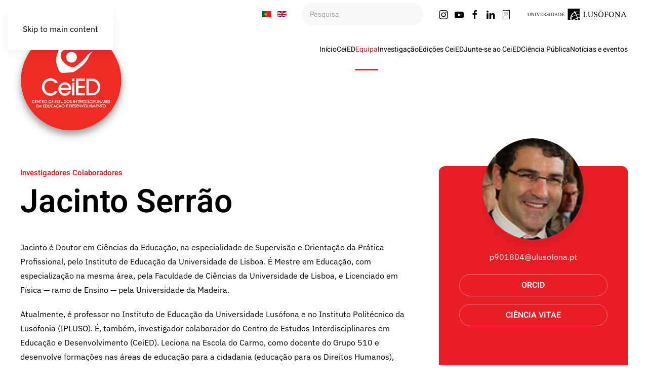

--- FILE ---
content_type: text/html; charset=utf-8
request_url: https://www.ceied.ulusofona.pt/pt/equipa/colaboradores/jacinto-serrao
body_size: 9767
content:
<!DOCTYPE html>
<html lang="pt-pt" dir="ltr">
    <head>
        <meta charset="utf-8">
	<meta name="author" content="Marisa Correia">
	<meta name="viewport" content="width=device-width, initial-scale=1">
	<meta name="generator" content="Joomla! - Open Source Content Management">
	<title>Jacinto Serrão — CEIED Centro de Estudos Interdisciplinares em Educação e Desenvolvimento</title>
	<link href="https://www.ceied.ulusofona.pt/pt/equipa/colaboradores/jacinto-serrao" rel="alternate" hreflang="pt-PT">
	<link href="https://www.ceied.ulusofona.pt/en/researchers/collaborator-researchers/jacinto-serrao" rel="alternate" hreflang="en-GB">
	<link href="https://www.ceied.ulusofona.pt/pt/pesquisa?format=opensearch" rel="search" title="OpenSearch CEIED Centro de Estudos Interdisciplinares em Educação e Desenvolvimento" type="application/opensearchdescription+xml">

                <link rel="icon" href="/images/lusofona.square-xl.png" sizes="any">
                                <link rel="apple-touch-icon" href="/images/lusofona.square-xl.png">
                <link href="/media/vendor/joomla-custom-elements/css/joomla-alert.min.css?0.4.1" rel="stylesheet">
	<link href="/media/system/css/joomla-fontawesome.min.css?5.0.6" rel="preload" as="style" onload="this.onload=null;this.rel='stylesheet'">
	<link href="/templates/yootheme/css/theme.12.css?1769180380" rel="stylesheet">

        <script src="/media/vendor/awesomplete/js/awesomplete.min.js?1.1.7" defer></script>
	<script type="application/json" class="joomla-script-options new">{"joomla.jtext":{"JLIB_JS_AJAX_ERROR_OTHER":"Ocorreu um erro ao obter os dados JSON: código de estado HTTP %s.","JLIB_JS_AJAX_ERROR_PARSE":"Ocorreu um erro de compilação ao processar os seguintes dados JSON:<br><code style=\"color:inherit;white-space:pre-wrap;padding:0;margin:0;border:0;background:inherit;\">%s<\/code>","ERROR":"Erro","MESSAGE":"Mensagem","NOTICE":"Aviso","WARNING":"Advertência","JCLOSE":"Fechar","JOK":"Aceitar","JOPEN":"Abrir"},"finder-search":{"url":"\/pt\/component\/finder\/?task=suggestions.suggest&amp;format=json&amp;tmpl=component&amp;Itemid=114"},"system.paths":{"root":"","rootFull":"https:\/\/www.ceied.ulusofona.pt\/","base":"","baseFull":"https:\/\/www.ceied.ulusofona.pt\/"},"csrf.token":"41845494ff1a069f903fdb3d0e0c1dc3"}</script>
	<script src="/media/system/js/core.min.js?a3d8f8"></script>
	<script src="/media/vendor/webcomponentsjs/js/webcomponents-bundle.min.js?2.8.0" nomodule defer></script>
	<script src="/media/com_finder/js/finder.min.js?755761" type="module"></script>
	<script src="/media/system/js/joomla-hidden-mail.min.js?80d9c7" type="module"></script>
	<script src="/media/system/js/messages.min.js?9a4811" type="module"></script>
	<script src="/templates/yootheme/vendor/assets/uikit/dist/js/uikit.min.js?5.0.6"></script>
	<script src="/templates/yootheme/vendor/assets/uikit/dist/js/uikit-icons-design-escapes.min.js?5.0.6"></script>
	<script src="/templates/yootheme/assets/site/js/theme.js?5.0.6"></script>
	<script type="application/ld+json">{"@context":"https://schema.org","@graph":[{"@type":"Organization","@id":"https://www.ceied.ulusofona.pt/#/schema/Organization/base","name":"CEIED Centro de Estudos Interdisciplinares em Educação e Desenvolvimento","url":"https://www.ceied.ulusofona.pt/"},{"@type":"WebSite","@id":"https://www.ceied.ulusofona.pt/#/schema/WebSite/base","url":"https://www.ceied.ulusofona.pt/","name":"CEIED Centro de Estudos Interdisciplinares em Educação e Desenvolvimento","publisher":{"@id":"https://www.ceied.ulusofona.pt/#/schema/Organization/base"},"potentialAction":{"@type":"SearchAction","target":"https://www.ceied.ulusofona.pt/pt/pesquisa?q={search_term_string}","query-input":"required name=search_term_string"}},{"@type":"WebPage","@id":"https://www.ceied.ulusofona.pt/#/schema/WebPage/base","url":"https://www.ceied.ulusofona.pt/pt/equipa/colaboradores/jacinto-serrao","name":"Jacinto Serrão — CEIED Centro de Estudos Interdisciplinares em Educação e Desenvolvimento","isPartOf":{"@id":"https://www.ceied.ulusofona.pt/#/schema/WebSite/base"},"about":{"@id":"https://www.ceied.ulusofona.pt/#/schema/Organization/base"},"inLanguage":"pt-PT"},{"@type":"Article","@id":"https://www.ceied.ulusofona.pt/#/schema/com_content/article/137","name":"Jacinto Serrão","headline":"Jacinto Serrão","inLanguage":"pt-PT","author":{"@type":"Person","name":"Marisa Correia"},"thumbnailUrl":"images/investigador-associado_jacinto-serrao-foto.jpg","image":"images/investigador-associado_jacinto-serrao-foto.jpg","articleSection":"Investigadores Colaboradores","dateCreated":"2023-03-23T17:36:32+00:00","interactionStatistic":{"@type":"InteractionCounter","userInteractionCount":817},"isPartOf":{"@id":"https://www.ceied.ulusofona.pt/#/schema/WebPage/base"}}]}</script>
	<script>window.yootheme ||= {}; yootheme.theme = {"i18n":{"close":{"label":"Close"},"totop":{"label":"Back to top"},"marker":{"label":"Open"},"navbarToggleIcon":{"label":"Abrir menu"},"paginationPrevious":{"label":"Previous page"},"paginationNext":{"label":"Pr\u00f3xima P\u00e1gina"},"searchIcon":{"toggle":"Open Search","submit":"Submit Search"},"slider":{"next":"Next slide","previous":"Previous slide","slideX":"Slide %s","slideLabel":"%s of %s"},"slideshow":{"next":"Next slide","previous":"Previous slide","slideX":"Slide %s","slideLabel":"%s of %s"},"lightboxPanel":{"next":"Next slide","previous":"Previous slide","slideLabel":"%s of %s","close":"Close"}}};</script>
	<link href="https://www.ceied.ulusofona.pt/en/researchers/collaborator-researchers/jacinto-serrao" rel="alternate" hreflang="x-default">
	<script>
/* Google analytics (gtag.js) */
window.dataLayer = window.dataLayer || [];

function gtag(){ dataLayer.push(arguments); }
function gtagConsent(consent) {
    const ads = consent?.hasConsent('marketing.google_ads') ? 'granted' : 'denied';
    const analytics = consent?.hasConsent('statistics.google_analytics') ? 'granted' : 'denied';
    return { ad_storage: ads, ad_user_data: ads, ad_personalization: ads, analytics_storage: analytics };
}

gtag('js', new Date());
gtag('config', 'G-ZS0CDWLDDT');
gtag('consent', 'default', gtagConsent());

document.addEventListener('yootheme:consent.init', ({detail}) => gtag('consent', 'update', gtagConsent(detail)));
document.addEventListener('yootheme:consent.change', ({detail}) => gtag('consent', 'update', gtagConsent(detail)));
</script>
<script data-category="statistics.google_analytics marketing.google_ads" src="https://www.googletagmanager.com/gtag/js?id=G-ZS0CDWLDDT" async></script>

    </head>
    <body class="">

        <div class="uk-hidden-visually uk-notification uk-notification-top-left uk-width-auto">
            <div class="uk-notification-message">
                <a href="#tm-main" class="uk-link-reset">Skip to main content</a>
            </div>
        </div>

                <div class="tm-page-container uk-clearfix">

            
            
        
        
        <div class="tm-page uk-margin-auto">

                        


<header class="tm-header-mobile uk-hidden@m">


    
        <div class="uk-navbar-container">

            <div class="uk-container uk-container-expand">
                <nav class="uk-navbar" uk-navbar="{&quot;align&quot;:&quot;left&quot;,&quot;container&quot;:&quot;.tm-header-mobile&quot;,&quot;boundary&quot;:&quot;.tm-header-mobile .uk-navbar-container&quot;}">

                                        <div class="uk-navbar-left ">

                                                    <a href="https://www.ceied.ulusofona.pt/pt/" aria-label="Voltar ao início" class="uk-logo uk-navbar-item">
    <img src="/images/logo-ceied.svg" width="200" height="200" alt="CEIED Centro de Estudos Interdisciplinares em Educa&ccedil;&atilde;o e Desenvolvimento"><img class="uk-logo-inverse" src="/images/logo-ceied-inverse.svg" width="200" height="200" alt="CEIED Centro de Estudos Interdisciplinares em Educa&ccedil;&atilde;o e Desenvolvimento"></a>
                        
                        
                        
                    </div>
                    
                    
                                        <div class="uk-navbar-right">

                                                    
                        
                                                    <a uk-toggle href="#tm-dialog-mobile" class="uk-navbar-toggle">

        
        <div uk-navbar-toggle-icon></div>

        
    </a>
                        
                    </div>
                    
                </nav>
            </div>

        </div>

    



        <div id="tm-dialog-mobile" uk-offcanvas="container: true; overlay: true" mode="slide" flip>
        <div class="uk-offcanvas-bar uk-flex uk-flex-column">

                        <button class="uk-offcanvas-close uk-close-large" type="button" uk-close uk-toggle="cls: uk-close-large; mode: media; media: @s"></button>
            
                        <div class="uk-margin-auto-bottom">
                
<div class="uk-grid uk-child-width-1-1" uk-grid>    <div>
<div class="uk-panel" id="module-113">

    
    
<div class="uk-margin-remove-last-child custom" ><ul class="vm-social">
  <li><a href="https://www.instagram.com/ceied.ulht/?hl=pt" target="_blank" class="uk-icon" uk-icon="instagram"></a></li>
  <li><a href="https://www.youtube.com/videoslusofona" target="_blank" class="uk-icon" uk-icon="youtube"></a></li>
  <li><a href="https://www.facebook.com/ceiedulusofona" target="_blank" class="uk-icon" uk-icon="facebook"></a></li>
  <li><a href="https://www.linkedin.com/showcase/ceied---centro-de-estudos-interdisciplinares-em-educa%C3%A7%C3%A3o-e-desenvolvimento/?viewAsMember=true" target="_blank" class="uk-icon" uk-icon="linkedin"></a></li>
  <li><a href="http://revistas.ulusofona.pt/index.php/rleducacao/issue/archive" target="_blank" class="uk-icon" uk-icon="file-text"></a></li>
</ul>
</div>

</div>
</div>    <div>
<div class="uk-panel" id="module-114">

    
    
<div class="uk-panel mod-languages">

    
    
        <ul class="uk-subnav">
                                            <li >
                    <a href="https://www.ceied.ulusofona.pt/pt/equipa/colaboradores/jacinto-serrao">
                                                                                    <img title="Português (Portugal)" src="/media/mod_languages/images/pt_pt.gif" alt="Português (Portugal)">                                                                        </a>
                </li>
                                                            <li >
                    <a href="/en/researchers/collaborator-researchers/jacinto-serrao">
                                                                                    <img title="English (United Kingdom)" src="/media/mod_languages/images/en_gb.gif" alt="English (United Kingdom)">                                                                        </a>
                </li>
                                    </ul>

    
    
</div>

</div>
</div>    <div>
<div class="uk-panel" id="module-115">

    
    
<ul class="uk-nav uk-nav-default uk-nav-accordion" uk-nav="targets: &gt; .js-accordion">
    
	<li class="item-116"><a href="/pt/">Início</a></li>
	<li class="item-127 js-accordion uk-parent"><a href>CeiED <span uk-nav-parent-icon></span></a>
	<ul class="uk-nav-sub">

		<li class="item-414"><a href="/pt/o-ceied/apresentacao">Apresentação</a></li>
		<li class="item-415"><a href="/pt/o-ceied/estrutura">Estrutura</a></li>
		<li class="item-416"><a href="/pt/o-ceied/estatutos">Estatutos</a></li>
		<li class="item-525"><a href="/pt/o-ceied/programa-estrategico-2025-2029"> Programa Estratégico 2025-2029</a></li></ul></li>
	<li class="item-136 uk-active js-accordion uk-open uk-parent"><a href>Equipa <span uk-nav-parent-icon></span></a>
	<ul class="uk-nav-sub">

		<li class="item-417"><a href="/pt/equipa/integrados">Investigadores Integrados</a></li>
		<li class="item-418"><a href="/pt/equipa/investigadores-em-formacao">Investigadores em Formação</a></li>
		<li class="item-419 uk-active"><a href="/pt/equipa/colaboradores">Investigadores Colaboradores</a></li>
		<li class="item-420"><a href="/pt/equipa/em-pos-doutoramento">Investigadores em pós-doutoramento</a></li>
		<li class="item-421"><a href="/pt/equipa/convidados">Investigadores convidados</a></li>
		<li class="item-422"><a href="/pt/equipa/assistentes-de-investigacao">Assistentes de Investigação</a></li>
		<li class="item-423"><a href="/pt/equipa/gestao-e-comunicacao-de-ciencia">Equipa de gestão e comunicação de ciência</a></li></ul></li>
	<li class="item-126 js-accordion uk-parent"><a href>Investigação <span uk-nav-parent-icon></span></a>
	<ul class="uk-nav-sub">

		<li class="item-152"><a href="/pt/investigacao/projetos">Projetos</a></li>
		<li class="item-505"><a href="/pt/investigacao/espacos-colaborativos-de-investigacao-e-intervencao-cris">Espaços Colaborativos de Investigação e Intervenção (CRIS)</a></li>
		<li class="item-151"><a href="/pt/investigacao/releco">Comunidades de Investigação e de Aprendizagem (ReLeCo)</a></li>
		<li class="item-155"><a href="/pt/investigacao/publicacoes-cientificas">Publicações Científicas</a></li></ul></li>
	<li class="item-196 js-accordion uk-parent"><a href>Edições CeiED <span uk-nav-parent-icon></span></a>
	<ul class="uk-nav-sub">

		<li class="item-424"><a href="/pt/edicoes-ceied/cadernos-de-sociomuseologia">Cadernos de Sociomuseologia</a></li>
		<li class="item-425"><a href="/pt/edicoes-ceied/rle-revista-lusofona-de-educacao">Revista Lusófona de Educação</a></li>
		<li class="item-426"><a href="/pt/edicoes-ceied/colecao-educacao-cultura-e-territorio">Coleção Educação, Cultura e Território</a></li></ul></li>
	<li class="item-128 js-accordion uk-parent"><a href>Junte-se ao CeiED <span uk-nav-parent-icon></span></a>
	<ul class="uk-nav-sub">

		<li class="item-522"><a href="/pt/oportunidades-de-investigacao?types[0]=1">Oportunidades de investigação</a></li>
		<li class="item-205"><a href="/pt/formacao/colegio-doutoral-ciencia-cidada">Colégio Doutoral Ciência Cidadã</a></li>
		<li class="item-185"><a href="/pt/formacao/pos-doutoramentos">Pós-doutoramentos</a></li>
		<li class="item-188"><a href="/pt/formacao/doutoramentos">Doutoramentos</a></li>
		<li class="item-324 uk-parent"><a href="/pt/formacao/ceied-junior"> CeiED Júnior</a>
		<ul>

			<li class="item-190"><a href="/pt/formacao/ceied-junior/escolas-de-ciencia">Escolas de Ciência</a></li></ul></li></ul></li>
	<li class="item-158 js-accordion uk-parent"><a href>Ciência Pública <span uk-nav-parent-icon></span></a>
	<ul class="uk-nav-sub">

		<li class="item-428"><a href="/pt/ciencia-publica/forum-de-ciencia-publica">Fórum de Ciência Pública</a></li>
		<li class="item-429"><a href="/pt/ciencia-publica/observatorio-op-edu">Observatório OP.Edu</a></li>
		<li class="item-430"><a href="/pt/ciencia-publica/redes-de-i-d">Redes de I&amp;D</a></li>
		<li class="item-431"><a href="/pt/ciencia-publica/parcerias">Parcerias</a></li>
		<li class="item-432"><a href="/pt/ciencia-publica/consultoria">Consultoria</a></li>
		<li class="item-433"><a href="/pt/noticias/ceied-na-comunicacao-social?types[0]=1">CeiED nos Media</a></li>
		<li class="item-434"><a href="/pt/ciencia-publica/comunicacao-de-ciencia">Comunicação de Ciência</a></li></ul></li>
	<li class="item-176 js-accordion uk-parent"><a href>Notícias e eventos <span uk-nav-parent-icon></span></a>
	<ul class="uk-nav-sub">

		<li class="item-142"><a href="/pt/eventos">Eventos</a></li>
		<li class="item-104"><a href="/pt/noticias">Notícias</a></li>
		<li class="item-336"><a href="/pt/arquivo-newsletters">Newsletter</a></li></ul></li></ul>

</div>
</div></div>
            </div>
            
            
        </div>
    </div>
    
    
    

</header>




<header class="tm-header uk-visible@m">

<div class="tm-toolbar uk-visible@m">
    <div class="uk-container uk-flex uk-flex-middle uk-container-expand">

        
                <div class="uk-margin-auto-left">
            <div class="uk-grid-medium uk-child-width-auto uk-flex-middle" uk-grid="margin: uk-margin-small-top">
                <div>
<div class="uk-panel" id="module-110">

    
    
<div class="uk-panel mod-languages">

    
    
        <ul class="uk-subnav">
                                            <li >
                    <a href="https://www.ceied.ulusofona.pt/pt/equipa/colaboradores/jacinto-serrao">
                                                                                    <img title="Português (Portugal)" src="/media/mod_languages/images/pt_pt.gif" alt="Português (Portugal)">                                                                        </a>
                </li>
                                                            <li >
                    <a href="/en/researchers/collaborator-researchers/jacinto-serrao">
                                                                                    <img title="English (United Kingdom)" src="/media/mod_languages/images/en_gb.gif" alt="English (United Kingdom)">                                                                        </a>
                </li>
                                    </ul>

    
    
</div>

</div>
</div><div>
<div class="uk-panel" id="module-116">

    
    

    <form id="search-116" action="/pt/pesquisa?f=2" method="get" role="search" class="uk-search js-finder-searchform uk-search-default"><span uk-search-icon></span><input name="q" class="js-finder-search-query uk-search-input" placeholder="Pesquisa" required aria-label="Pesquisa" type="search"><input type="hidden" name="f" value="2"></form>
    

</div>
</div><div>
<div class="uk-panel" id="module-111">

    
    
<div class="uk-margin-remove-last-child custom" ><ul class="vm-social">
  <li><a href="https://www.instagram.com/ceied.ulusofona" target="_blank" class="uk-icon" uk-icon="instagram"></a></li>
  <li><a href="https://www.youtube.com/channel/UCiZD9EG_5Ppqv5xFAJXHDmA" target="_blank" class="uk-icon" uk-icon="youtube"></a></li>
  <li><a href="https://www.facebook.com/ceiedulusofona" target="_blank" class="uk-icon" uk-icon="facebook"></a></li>
  <li><a href="https://www.linkedin.com/showcase/ceied---centro-de-estudos-interdisciplinares-em-educa%C3%A7%C3%A3o-e-desenvolvimento/?viewAsMember=true" target="_blank" class="uk-icon" uk-icon="linkedin"></a></li>
  <li><a href="https://www.opedu.pt" target="_blank" class="uk-icon" uk-icon="file-text"></a></li>
</ul>
</div>

</div>
</div><div>
<div class="uk-panel" id="module-112">

    
    
<div class="uk-margin-remove-last-child custom" ><a href="http://www.ulusofona.pt" target="_blank"><img src="/images/logo-lusofona-preto.svg" style="width:200px;"></a></div>

</div>
</div>
            </div>
        </div>
        
    </div>
</div>

    
        <div class="uk-navbar-container">

            <div class="uk-container uk-container-expand">
                <nav class="uk-navbar" uk-navbar="{&quot;align&quot;:&quot;left&quot;,&quot;container&quot;:&quot;.tm-header&quot;,&quot;boundary&quot;:&quot;.tm-header .uk-navbar-container&quot;}">

                                        <div class="uk-navbar-left ">

                                                    <a href="https://www.ceied.ulusofona.pt/pt/" aria-label="Voltar ao início" class="uk-logo uk-navbar-item">
    <img src="/images/logo-ceied.svg" width="200" height="200" alt="CEIED Centro de Estudos Interdisciplinares em Educa&ccedil;&atilde;o e Desenvolvimento"><img class="uk-logo-inverse" src="/images/logo-ceied-inverse.svg" width="200" height="200" alt="CEIED Centro de Estudos Interdisciplinares em Educa&ccedil;&atilde;o e Desenvolvimento"></a>
                        
                        
                        
                    </div>
                    
                    
                                        <div class="uk-navbar-right">

                                                    
<ul class="uk-navbar-nav">
    
	<li class="item-116"><a href="/pt/">Início</a></li>
	<li class="item-127 uk-parent"><a role="button">CeiED</a>
	<div class="uk-drop uk-navbar-dropdown uk-navbar-dropdown-large" mode="hover" pos="bottom-left" style="width: 400px;">
<div class="uk-grid-margin uk-grid tm-grid-expand uk-child-width-1-1">
    
        
<div class="uk-width-1-1">
    
        
            
            
            
                
                    
<div>
    
    
        
        <ul class="uk-margin-remove-bottom uk-nav uk-nav-secondary uk-nav-divider">                                <li class="el-item ">
<a class="el-link" href="/pt/o-ceied/apresentacao">
    
        
                    Apresentação        
    
</a></li>
                                            <li class="el-item ">
<a class="el-link" href="/pt/o-ceied/estrutura">
    
        
                    Estrutura        
    
</a></li>
                                            <li class="el-item ">
<a class="el-link" href="/pt/o-ceied/estatutos">
    
        
                    Estatutos        
    
</a></li>
                                            <li class="el-item ">
<a class="el-link" href="/pt/o-ceied/programa-estrategico-2025-2029">
    
        
                    Programa Estratégico 2025-2029        
    
</a></li>
                            </ul>
        
    
    
</div>
                
            
        
    
</div>
    
</div></div></li>
	<li class="item-136 uk-active uk-parent"><a role="button">Equipa</a>
	<div class="uk-drop uk-navbar-dropdown uk-navbar-dropdown-large" mode="hover" pos="bottom-left" style="width: 400px;">
<div class="uk-grid-margin uk-grid tm-grid-expand uk-child-width-1-1">
    
        
<div class="uk-width-1-1">
    
        
            
            
            
                
                    
<div>
    
    
        
        <ul class="uk-margin-remove-bottom uk-nav uk-nav-secondary uk-nav-divider">                                <li class="el-item ">
<a class="el-link" href="/pt/equipa/integrados">
    
        
                    Investigadores Integrados        
    
</a></li>
                                            <li class="el-item ">
<a class="el-link" href="/pt/equipa/investigadores-em-formacao">
    
        
                    Investigadores em Formação        
    
</a></li>
                                            <li class="el-item ">
<a class="el-link" href="/pt/equipa/colaboradores">
    
        
                    Investigadores Colaboradores        
    
</a></li>
                                            <li class="el-item ">
<a class="el-link" href="/pt/equipa/em-pos-doutoramento">
    
        
                    Investigadores em pós-doutoramento        
    
</a></li>
                                            <li class="el-item ">
<a class="el-link" href="/pt/equipa/convidados">
    
        
                    Investigadores convidados        
    
</a></li>
                                            <li class="el-item ">
<a class="el-link" href="/pt/equipa/assistentes-de-investigacao">
    
        
                    Assistentes de Investigação        
    
</a></li>
                                            <li class="el-item ">
<a class="el-link" href="/pt/equipa/gestao-e-comunicacao-de-ciencia">
    
        
                    Equipa de gestão e comunicação de ciência        
    
</a></li>
                            </ul>
        
    
    
</div>
                
            
        
    
</div>
    
</div></div></li>
	<li class="item-126 uk-parent"><a role="button">Investigação</a>
	<div class="uk-drop uk-navbar-dropdown uk-navbar-dropdown-large" mode="hover" pos="bottom-left" style="width: 400px;">
<div class="uk-grid-margin uk-grid tm-grid-expand uk-child-width-1-1">
    
        
<div class="uk-width-1-1">
    
        
            
            
            
                
                    
<div>
    
    
        
        <ul class="uk-margin-remove-bottom uk-nav uk-nav-secondary uk-nav-divider">                                <li class="el-item ">
<a class="el-link" href="/pt/investigacao/projetos">
    
        
                    Projetos        
    
</a></li>
                                            <li class="el-item ">
<a class="el-link" href="/pt/investigacao/espacos-colaborativos-de-investigacao-e-intervencao-cris">
    
        
                    Espaços Colaborativos de Investigação e Intervenção (CRIS)        
    
</a></li>
                                            <li class="el-item ">
<a class="el-link" href="/pt/investigacao/releco">
    
        
                    Comunidades de Investigação e de Aprendizagem (ReLeCo)        
    
</a></li>
                                            <li class="el-item ">
<a class="el-link" href="/pt/investigacao/publicacoes-cientificas">
    
        
                    Publicações Científicas        
    
</a></li>
                            </ul>
        
    
    
</div>
                
            
        
    
</div>
    
</div></div></li>
	<li class="item-196 uk-parent"><a role="button">Edições CeiED</a>
	<div class="uk-drop uk-navbar-dropdown uk-navbar-dropdown-large" mode="hover" pos="bottom-left" style="width: 400px;">
<div class="uk-grid-margin uk-grid tm-grid-expand uk-child-width-1-1">
    
        
<div class="uk-width-1-1">
    
        
            
            
            
                
                    
<div>
    
    
        
        <ul class="uk-margin-remove-bottom uk-nav uk-nav-secondary uk-nav-divider">                                <li class="el-item ">
<a class="el-link" href="/pt/edicoes-ceied/cadernos-de-sociomuseologia">
    
        
                    Cadernos de Sociomuseologia        
    
</a></li>
                                            <li class="el-item ">
<a class="el-link" href="/pt/edicoes-ceied/rle-revista-lusofona-de-educacao">
    
        
                    Revista Lusófona de Educação        
    
</a></li>
                                            <li class="el-item ">
<a class="el-link" href="/pt/edicoes-ceied/colecao-educacao-cultura-e-territorio">
    
        
                    Coleção Educação, Cultura e Território        
    
</a></li>
                                            <li class="el-item ">
<a class="el-link" href="/pt/edicoes-ceied/colecoes-anteriores">
    
        
                    Coleções anteriores        
    
</a></li>
                            </ul>
        
    
    
</div>
                
            
        
    
</div>
    
</div></div></li>
	<li class="item-128 uk-parent"><a role="button">Junte-se ao CeiED</a>
	<div class="uk-drop uk-navbar-dropdown uk-navbar-dropdown-large" mode="hover" pos="bottom-left" style="width: 350px;">
<div class="uk-grid-margin uk-grid tm-grid-expand uk-child-width-1-1">
    
        
<div class="uk-width-1-1">
    
        
            
            
            
                
                    
<div>
    
    
        
        <ul class="uk-margin-remove-bottom uk-nav uk-nav-secondary uk-nav-divider">                                <li class="el-item ">
<a class="el-link" href="/pt/oportunidades-de-investigacao?types[0]=1">
    
        
                    Oportunidades de investigação        
    
</a></li>
                                            <li class="el-item ">
<a class="el-link" href="/pt/formacao/colegio-doutoral-ciencia-cidada">
    
        
                    Colégio Doutoral Ciência Cidadã        
    
</a></li>
                                            <li class="el-item ">
<a class="el-link" href="/pt/formacao/pos-doutoramentos">
    
        
                    Pós-doutoramentos        
    
</a></li>
                                            <li class="el-item ">
<a class="el-link" href="/pt/formacao/doutoramentos">
    
        
                    Doutoramentos        
    
</a></li>
                                            <li class="el-item ">
<a class="el-link" href="/pt/formacao/ceied-junior">
    
        
                    CeiED Júnior        
    
</a></li>
                            </ul>
        
    
    
</div>
<div>
    
    
        
        <ul class="uk-margin-remove-bottom uk-nav uk-nav-default uk-nav-divider">                                <li class="el-item ">
<a class="el-link" href="/pt/formacao/ceied-junior/escolas-de-ciencia">
    
        
                    Escolas de Ciência        
    
</a></li>
                            </ul>
        
    
    
</div>
                
            
        
    
</div>
    
</div></div></li>
	<li class="item-158 uk-parent"><a role="button">Ciência Pública</a>
	<div class="uk-drop uk-navbar-dropdown uk-navbar-dropdown-large" mode="hover" pos="bottom-left" style="width: 400px;">
<div class="uk-grid-margin uk-grid tm-grid-expand uk-child-width-1-1">
    
        
<div class="uk-width-1-1">
    
        
            
            
            
                
                    
<div>
    
    
        
        <ul class="uk-margin-remove-bottom uk-nav uk-nav-secondary uk-nav-divider">                                <li class="el-item ">
<a class="el-link" href="/pt/ciencia-publica/forum-de-ciencia-publica">
    
        
                    Fórum de Ciência Pública        
    
</a></li>
                                            <li class="el-item ">
<a class="el-link" href="/pt/ciencia-publica/observatorio-op-edu">
    
        
                    Observatório OP.Edu        
    
</a></li>
                                            <li class="el-item ">
<a class="el-link" href="/pt/ciencia-publica/redes-de-i-d">
    
        
                    Redes de I&amp;D        
    
</a></li>
                                            <li class="el-item ">
<a class="el-link" href="/pt/ciencia-publica/parcerias">
    
        
                    Parcerias        
    
</a></li>
                                            <li class="el-item ">
<a class="el-link" href="/pt/ciencia-publica/consultoria">
    
        
                    Consultoria        
    
</a></li>
                                            <li class="el-item ">
<a class="el-link" href="/pt/noticias/ceied-na-comunicacao-social?types[0]=1">
    
        
                    CeiED nos Media        
    
</a></li>
                                            <li class="el-item ">
<a class="el-link" href="/pt/ciencia-publica/comunicacao-de-ciencia">
    
        
                    Comunicação de Ciência        
    
</a></li>
                            </ul>
        
    
    
</div>
                
            
        
    
</div>
    
</div></div></li>
	<li class="item-176 uk-parent"><a role="button">Notícias e eventos</a>
	<div class="uk-drop uk-navbar-dropdown uk-navbar-dropdown-large" mode="hover" pos="bottom-right" style="width: 200px;">
<div class="uk-grid-margin uk-grid tm-grid-expand uk-grid-column-large uk-child-width-1-1">
    
        
<div class="uk-width-1-1">
    
        
            
            
            
                
                    
<div>
    
    
        
        <ul class="uk-margin-remove-bottom uk-nav uk-nav-secondary uk-nav-divider">                                <li class="el-item ">
<a class="el-link" href="/pt/eventos">
    
        
                    Eventos        
    
</a></li>
                                            <li class="el-item ">
<a class="el-link" href="/pt/noticias">
    
        
                    Notícias        
    
</a></li>
                                            <li class="el-item ">
<a class="el-link" href="/pt/arquivo-newsletters">
    
        
                    Newsletter        
    
</a></li>
                            </ul>
        
    
    
</div>
                
            
        
    
</div>
    
</div></div></li></ul>

                        
                                                    
                        
                    </div>
                    
                </nav>
            </div>

        </div>

    







</header>

            
            

            <main id="tm-main">

                
                <div id="system-message-container" aria-live="polite"></div>

                <!-- Builder #template-Rtg65KNq --><style class="uk-margin-remove-adjacent">#template-Rtg65KNq\#0 *{color:white;}#template-Rtg65KNq\#0 *:hover{color:black;}#template-Rtg65KNq\#1 *{color:white;}#template-Rtg65KNq\#1 *:hover{color:black;}#template-Rtg65KNq\#2 li:last-child a{color: #e81d26;}#template-Rtg65KNq\#2 li:last-child a:hover{color: #ac0008;}#template-Rtg65KNq\#3 *{color:black;}</style>
<div class="uk-section-default uk-section">
    
        
        
        
            
                                <div class="uk-container">                
                    
<div class="uk-grid-margin uk-grid tm-grid-expand uk-margin-medium-bottom" uk-grid>
    
        
<div class="uk-grid-item-match uk-width-1-3@m uk-visible@m vm-tile-round">
        <div class="uk-tile-primary uk-tile">    
        
            
            
            
                
                    
<div class="uk-margin uk-text-center" id="vm-profile-photo">
        <picture><source type="image/webp" srcset="/pt/component/ajax/?p=cache/18/18b0af45.webp&amp;src=images/investigador-associado_jacinto-serrao-foto.jpg&amp;thumbnail=200,200,&amp;type=webp,85&amp;hash=ac8c24a5 200w" sizes="(min-width: 200px) 200px"><img class="el-image uk-border-circle uk-box-shadow-large" src="/media/yootheme/cache/59/591b8079.jpg" alt loading="lazy" width="200" height="200"></picture>    
    
</div><div class="uk-panel uk-margin uk-text-center" id="template-Rtg65KNq#0"><joomla-hidden-mail  is-link="1" is-email="1" first="cDkwMTgwNA==" last="dWx1c29mb25hLnB0" text="cDkwMTgwNEB1bHVzb2ZvbmEucHQ=" base="" >Este endereço de email está protegido contra piratas. Necessita ter o JavaScript autorizado para o visualizar.</joomla-hidden-mail></div>
<div class="uk-margin uk-text-center">
        <div class="uk-flex-middle uk-grid-small uk-child-width-1-1" uk-grid>    
    
                <div class="el-item">
        
        
<a class="el-content uk-width-1-1 uk-button uk-button-secondary" href="https://orcid.org/0000-0002-9993-6145" target="_blank">
    
        ORCID    
    
</a>


                </div>
        
    
                <div class="el-item">
        
        
<a class="el-content uk-width-1-1 uk-button uk-button-secondary" href="https://www.cienciavitae.pt/4E16-8584-C39C" target="_blank">
    
        CIÊNCIA VITAE    
    
</a>


                </div>
        
    
        </div>    
</div>

                
            
        
        </div>    
</div>
<div class="uk-width-2-3@m uk-flex-first@m">
    
        
            
            
            
                
                    
<div class="uk-margin uk-text-center uk-hidden@m">
        <picture><source type="image/webp" srcset="/pt/component/ajax/?p=cache/51/5110765c.webp&amp;src=images/investigador-associado_jacinto-serrao-foto.jpg&amp;type=webp,85&amp;hash=4249083e 120w" sizes="(min-width: 120px) 120px"><img class="el-image uk-border-circle uk-box-shadow-large" src="/images/investigador-associado_jacinto-serrao-foto.jpg" alt loading="lazy" width="120" height="120"></picture>    
    
</div>
<div id="template-Rtg65KNq#2" class="uk-margin-remove-top uk-margin-small-bottom uk-text-left@m uk-text-center">
    
        <ul class="uk-margin-remove-bottom uk-subnav uk-flex-left@m uk-flex-center">                <li class="el-item ">
<a class="el-link" href="/pt/equipa/colaboradores">
        Investigadores Colaboradores
</a></li>
                </ul>
    
</div>
<h1 class="uk-heading-medium uk-margin-medium-bottom uk-margin-remove-top uk-text-left@m uk-text-center">
    
        
                    Jacinto Serrão        
        
    
</h1><div class="uk-panel uk-text-lead uk-margin-medium-bottom uk-margin uk-text-center uk-hidden@m" id="template-Rtg65KNq#3"><i class="uk-icon" uk-icon="mail"></i> <joomla-hidden-mail  is-link="1" is-email="1" first="cDkwMTgwNA==" last="dWx1c29mb25hLnB0" text="cDkwMTgwNEB1bHVzb2ZvbmEucHQ=" base="" >Este endereço de email está protegido contra piratas. Necessita ter o JavaScript autorizado para o visualizar.</joomla-hidden-mail></div>
<div class="uk-margin-medium-bottom uk-margin uk-text-center uk-hidden@m">
        <div class="uk-flex-middle uk-grid-row-small uk-child-width-auto uk-flex-center" uk-grid>    
    
                <div class="el-item">
        
        
<a class="el-content uk-button uk-button-secondary" href="https://orcid.org/0000-0002-9993-6145" target="_blank">
    
        ORCID    
    
</a>


                </div>
        
    
                <div class="el-item">
        
        
<a class="el-content uk-button uk-button-secondary" href="https://www.cienciavitae.pt/4E16-8584-C39C" target="_blank">
    
        CIÊNCIA VITAE    
    
</a>


                </div>
        
    
        </div>    
</div>
<div class="uk-panel uk-margin"><p>Jacinto é Doutor em Ciências da Educação, na especialidade de Supervisão e Orientação da Prática Profissional, pelo Instituto de Educação da Universidade de Lisboa. É Mestre em Educação, com especialização na mesma área, pela Faculdade de Ciências da Universidade de Lisboa, e Licenciado em Física — ramo de Ensino — pela Universidade da Madeira.</p>
<p>Atualmente, é professor no Instituto de Educação da Universidade Lusófona e no Instituto Politécnico da Lusofonia (IPLUSO). É, também, investigador colaborador do Centro de Estudos Interdisciplinares em Educação e Desenvolvimento (CeiED). Leciona na Escola do Carmo, como docente do Grupo 510 e desenvolve formações nas áreas de educação para a cidadania (educação para os Direitos Humanos), supervisão pedagógica e metodologias de investigação. É ainda formador acreditado nestas áreas, com destaque para a.</p>
<p>Foi docente e orientador científico no Departamento de Física da Universidade da Madeira e investigador na Unidade de Investigação e Desenvolvimento em Educação e Formação (UIDEF), do Instituto de Educação da Universidade de Lisboa. Desempenhou funções como conselheiro no Conselho Económico e Social (CES).</p>
<p>Exerceu ainda diversos cargos políticos, nomeadamente como deputado à Assembleia da República e à Assembleia Legislativa da Região Autónoma da Madeira, vereador da Câmara Municipal de Câmara de Lobos e vice-presidente da Assembleia Legislativa da Madeira.</p>
<p>Coordenou os I, II, III e IV Congressos Internacionais Humanismo, Direitos Humanos e Cidadania (2019, 2021, 2023, 2025) e é autor de vários capítulos de livros e artigos científicos dedicados à educação para a cidadania e às práticas profissionais dos docentes.</p>
<p>Desde 2015, orienta dissertações de mestrado e teses de doutoramento em Ciências da Educação na Universidade Lusófona – Centro Universitário de Lisboa, tendo integrado diversos júris académicos nas mesmas áreas.</p></div>
<h2>
    
        
                    <span class="vm-lang-pt">Áreas de interesse académico e científico</span>
<span class="vm-lang-en">Areas of academic and scientific interest</span>        
        
    
</h2><div class="uk-panel uk-margin"><ul class="uk-list uk-list-divider">
<li>Ciências de Educação</li>
<li>Educação para a Cidadania</li>
<li>Supervisão</li>
<li>Formação</li>
</ul></div>
                
            
        
    
</div>
    
</div>
<div class="uk-grid-margin uk-grid tm-grid-expand uk-child-width-1-1">
    
        
<div class="uk-width-1-1">
    
        
            
            
            
                
                    
<h2>
    
        
                    <span class="vm-lang-pt">Publicações Selecionadas</span>
<span class="vm-lang-en">Selected Publications</span>        
        
    
</h2><div class="uk-panel uk-margin"><ul class="uk-list uk-list-divider">
<li>Serrão, J., Neves, M., Bracons, H. &amp; Brás, J. (Eds.). (2025). <em>Humanismo e Ciência: Um diálogo necessário.</em> Edições Universitárias Lusófonas. <a href="https://doi.org/10.60543/xs5f-pn46" target="_blank" rel="noopener">https://doi.org/10.60543/xs5f-pn46</a></li>
<li>Serrão, J., Neves, M., Bracons, H. &amp; Brás, J. (Eds.). (2024). <em>Humanismo, Direitos Humanos e Cidadania</em>: III Congresso Internacional 2023. Edições Universitárias Lusófonas. <a href="https://www.ceied.ulusofona.pt/images/ficheiros/III_Congresso_HumanismoDireitosHumanosCidadania.pdf" target="_blank" rel="noopener">https://www.ceied.ulusofona.pt/images/ficheiros/III_Congresso_HumanismoDireitosHumanosCidadania.pdf</a></li>
<li>Serrão, J., Freitas, M. J., Caetano, A. P. Caetano., &amp; Carvalho, F. (2019). Impactes da educação para a cidadania no ambiente escolar. In A. Carneiro-Barreira &amp; A. Díaz-Román (Eds.), <em>Avances en Ciencias de la Educación y Del Desarrollo </em>(pp. 1073 – 1080). Associación Española de Psicologia Conductual. <a href="https://www.congresoeducacion.es/edu_web7/LIBRO%20EDUCACION%202018.pdf" target="_blank" rel="noopener">https://www.congresoeducacion.es/edu_web7/LIBRO%20EDUCACION%202018.pdf</a></li>
<li>Serrão, J. (2018). Educação para a cidadania global: Um desafio à comunidade escolar. In A. Teodoro (Ed.), <em>O outro lado do espelho: Percursos de Investigação</em> (pp. 39-56). Edições Universitárias Lusófonas. <a href="https://recil.ulusofona.pt/items/3e6de02d-fb00-456f-ade9-0510f6a8fe18" target="_blank" rel="noopener">https://recil.ulusofona.pt/items/3e6de02d-fb00-456f-ade9-0510f6a8fe18</a></li>
<li>Serrão, J., &amp; Salema, H. (2012). A escola e a cidadania global<em>.</em> In S. Gonçalves, &amp; F. Sousa (Eds.), <em>Escola e comunidade: Laboratórios de cidadania global </em>(pp. 109-124). Universidade de Lisboa/Instituto de Educação. <a href="http://hdl.handle.net/10451/7457" target="_blank" rel="noopener">http://hdl.handle.net/10451/7457</a></li>
</ul></div>
                
            
        
    
</div>
    
</div>
                                </div>                
            
        
    
</div>

                
            </main>

            

                        <footer>
                <!-- Builder #footer --><style class="uk-margin-remove-adjacent">#footer\#0 *{font-size:10px;}#footer\#1{font-size:10px;}#footer\#2 .el-link{color:white; font-size:11px;}#footer\#3{background: #333; color:white;}</style>
<div id="vm-breadcrumbs" class="vm-breadcrumbs-default uk-section-default uk-section uk-section-small">
    
        
        
        
            
                                <div class="uk-container">                
                    
<div class="uk-grid-margin uk-grid tm-grid-expand uk-child-width-1-1">
    
        
<div class="uk-width-1-1">
    
        
            
            
            
                
                    

<nav aria-label="Breadcrumb">
    <ul class="uk-breadcrumb uk-margin-remove-bottom" vocab="https://schema.org/" typeof="BreadcrumbList">
    
            <li property="itemListElement" typeof="ListItem">            <a href="/pt/equipa" property="item" typeof="WebPage"><span property="name">Equipa</span></a>
            <meta property="position" content="1">
            </li>    
            <li property="itemListElement" typeof="ListItem">            <a href="/pt/equipa/colaboradores" property="item" typeof="WebPage"><span property="name">Investigadores Colaboradores</span></a>
            <meta property="position" content="2">
            </li>    
            <li property="itemListElement" typeof="ListItem">            <span property="name" aria-current="page">Jacinto Serrão</span>            <meta property="position" content="3">
            </li>    
    </ul>
</nav>

                
            
        
    
</div>
    
</div>
                                </div>                
            
        
    
</div>
<div id="vm-breadcrumbs" class="vm-breadcrumbs-muted uk-section-muted uk-section uk-section-small">
    
        
        
        
            
                                <div class="uk-container">                
                    
<div class="uk-grid-margin uk-grid tm-grid-expand uk-child-width-1-1">
    
        
<div class="uk-width-1-1">
    
        
            
            
            
                
                    

<nav aria-label="Breadcrumb">
    <ul class="uk-breadcrumb uk-margin-remove-bottom" vocab="https://schema.org/" typeof="BreadcrumbList">
    
            <li property="itemListElement" typeof="ListItem">            <a href="/pt/equipa" property="item" typeof="WebPage"><span property="name">Equipa</span></a>
            <meta property="position" content="1">
            </li>    
            <li property="itemListElement" typeof="ListItem">            <a href="/pt/equipa/colaboradores" property="item" typeof="WebPage"><span property="name">Investigadores Colaboradores</span></a>
            <meta property="position" content="2">
            </li>    
            <li property="itemListElement" typeof="ListItem">            <span property="name" aria-current="page">Jacinto Serrão</span>            <meta property="position" content="3">
            </li>    
    </ul>
</nav>

                
            
        
    
</div>
    
</div>
                                </div>                
            
        
    
</div>
<div id="vm-breadcrumbs" class="vm-breadcrumbs-secondary uk-section-secondary uk-section uk-section-small">
    
        
        
        
            
                                <div class="uk-container">                
                    
<div class="uk-grid-margin uk-grid tm-grid-expand uk-child-width-1-1">
    
        
<div class="uk-width-1-1">
    
        
            
            
            
                
                    

<nav aria-label="Breadcrumb">
    <ul class="uk-breadcrumb uk-margin-remove-bottom" vocab="https://schema.org/" typeof="BreadcrumbList">
    
            <li property="itemListElement" typeof="ListItem">            <a href="/pt/equipa" property="item" typeof="WebPage"><span property="name">Equipa</span></a>
            <meta property="position" content="1">
            </li>    
            <li property="itemListElement" typeof="ListItem">            <a href="/pt/equipa/colaboradores" property="item" typeof="WebPage"><span property="name">Investigadores Colaboradores</span></a>
            <meta property="position" content="2">
            </li>    
            <li property="itemListElement" typeof="ListItem">            <span property="name" aria-current="page">Jacinto Serrão</span>            <meta property="position" content="3">
            </li>    
    </ul>
</nav>

                
            
        
    
</div>
    
</div>
                                </div>                
            
        
    
</div>
<div class="uk-section-muted uk-section">
    
        
        
        
            
                                <div class="uk-container">                
                    
<div class="uk-grid-margin uk-grid tm-grid-expand uk-child-width-1-1">
    
        
<div class="uk-width-1-1">
    
        
            
            
            
                
                    
<div class="uk-margin">
    
        <div class="uk-grid uk-child-width-1-3 uk-child-width-1-4@s uk-child-width-1-6@m uk-grid-small uk-grid-match" uk-grid>                <div>
<div class="el-item uk-panel uk-margin-remove-first-child">
    
        
            
                
            
            
                                <a href="https://www.fct.pt/" target="_blank">

        <div class="uk-inline-clip uk-border-rounded uk-transition-toggle">    
        <picture><source type="image/webp" srcset="/media/yootheme/cache/6d/6dc6145f.webp 380w" sizes="(min-width: 380px) 380px"><img class="el-image uk-transition-scale-down uk-transition-opaque" src="/images/logo-fct.png" alt loading="lazy" width="380" height="180"></picture>
        
        </div>    
</a>                
                
                    

        
        
        
    
        
        
        
        
        

                
                
            
        
    
</div></div>
                <div>
<div class="el-item uk-panel uk-margin-remove-first-child">
    
        
            
                
            
            
                                

        <div class="uk-inline-clip uk-border-rounded uk-transition-toggle">    
        <picture><source type="image/webp" srcset="/media/yootheme/cache/c9/c9df76b9.webp 380w" sizes="(min-width: 380px) 380px"><img class="el-image" src="/images/logo-repuiblica.png" alt loading="lazy" width="380" height="180"></picture>
        
        </div>    
                
                
                    

        
        
        
    
        
        
        
        
        

                
                
            
        
    
</div></div>
                <div>
<div class="el-item uk-panel uk-margin-remove-first-child">
    
        
            
                
            
            
                                <a href="https://commission.europa.eu/index_pt" target="_blank">

        <div class="uk-inline-clip uk-border-rounded uk-transition-toggle">    
        <picture><source type="image/webp" srcset="/media/yootheme/cache/96/96d16430.webp 380w" sizes="(min-width: 380px) 380px"><img class="el-image uk-transition-scale-down uk-transition-opaque" src="/images/logo-comissao.png" alt loading="lazy" width="380" height="180"></picture>
        
        </div>    
</a>                
                
                    

        
        
        
    
        
        
        
        
        

                
                
            
        
    
</div></div>
                <div>
<div class="el-item uk-panel uk-margin-remove-first-child">
    
        
            
                
            
            
                                <a href="http://catedraunesco.ulusofona.pt/" target="_blank">

        <div class="uk-inline-clip uk-border-rounded uk-transition-toggle">    
        <picture><source type="image/webp" srcset="/media/yootheme/cache/7b/7b8e7cdd.webp 380w" sizes="(min-width: 380px) 380px"><img class="el-image uk-transition-scale-down uk-transition-opaque" src="/images/logo-catedra.png" alt loading="lazy" width="380" height="180"></picture>
        
        </div>    
</a>                
                
                    

        
        
        
    
        
        
        
        
        

                
                
            
        
    
</div></div>
                <div>
<div class="el-item uk-panel uk-margin-remove-first-child">
    
        
            
                
            
            
                                <a href="https://www.opedu.pt/en/" target="_blank">

        <div class="uk-inline-clip uk-border-rounded uk-transition-toggle">    
        <picture><source type="image/webp" srcset="/media/yootheme/cache/93/93720ba8.webp 380w" sizes="(min-width: 380px) 380px"><img class="el-image uk-transition-scale-down uk-transition-opaque" src="/images/logo-opedu.png" alt loading="lazy" width="380" height="180"></picture>
        
        </div>    
</a>                
                
                    

        
        
        
    
        
        
        
        
        

                
                
            
        
    
</div></div>
                <div>
<div class="el-item uk-panel uk-margin-remove-first-child">
    
        
            
                
            
            
                                <a href="https://recil.ulusofona.pt/home" target="_blank">

        <div class="uk-inline-clip uk-border-rounded uk-transition-toggle">    
        <picture><source type="image/webp" srcset="/media/yootheme/cache/29/29831574.webp 380w" sizes="(min-width: 380px) 380px"><img class="el-image uk-transition-scale-down uk-transition-opaque" src="/images/logo-recil.png" alt loading="lazy" width="380" height="180"></picture>
        
        </div>    
</a>                
                
                    

        
        
        
    
        
        
        
        
        

                
                
            
        
    
</div></div>
                </div>
    
</div><hr class="uk-margin-medium"><div class="uk-panel uk-text-meta uk-margin"><span class="vm-lang-pt">O CeiED é financiado pela Fundação para a Ciência e a Tecnologia, I.P.   (FCT), através de fundos nacionais do Ministério da Ciência, Tecnologia e   Ensino Superior (MCTES) para o período 2025-2029 – projetos com as   referências UID/04114/2025. DOI: <a href="https://doi.org/10.54499/UID/04114/2025" target="_blank">https://doi.org/10.54499/UID/04114/2025</a></span>
<span class="vm-lang-en">CeiED is funded by the Foundation for Science and Technology, I.P.   (FCT), through national funds from the Ministry of Science, Technology   and Higher Education (MCTES) for the period 2025–2029 – projects with   reference UID/04114/2025. DOI: <a href="https://doi.org/10.54499/UID/04114/2025" target="_blank">https://doi.org/10.54499/UID/04114/2025</a></span></div>
                
            
        
    
</div>
    
</div>
                                </div>                
            
        
    
</div>
<div class="uk-section-secondary uk-section uk-section-large-top uk-padding-remove-bottom">
    
        
        
        
            
                                <div class="uk-container">                
                    
<div class="uk-grid-margin uk-grid tm-grid-expand" uk-grid>
    
        
<div class="uk-width-2-3@m">
    
        
            
            
            
                
                    <div class="uk-panel uk-text-small uk-margin"><h1 class="uk-margin-remove-bottom">CeiED</h1>
<h4 class="uk-margin-remove-top vm-lang-pt"><small>Centro de Estudos Interdisciplinares em Educação e Desenvolvimento</small></h4>
<h4 class="uk-margin-remove-top vm-lang-en"><small> Interdisciplinary Research Center for Education and Development</small></h4>
<p class="uk-margin-remove-top">Edifício U<br>
  Av. Mal. Craveiro Lopes 2A,<br>
  1700-284 Lisboa</p>
<p class="uk-margin-remove-top"> <a href="tel:217515500" class="uk-button uk-button-default uk-button-small"><i class="uk-icon" uk-icon="phone"></i> 217 515 500</a> <a href="mailto:secretariado.ceied@ulusofona.pt" class="uk-button uk-button-default uk-button-small uk-margin-small-left uk-margin-small-right"><i class="uk-icon" uk-icon="mail"></i> <joomla-hidden-mail  is-link="1" is-email="1" first="c2VjcmV0YXJpYWRvLmNlaWVk" last="dWx1c29mb25hLnB0" text="c2VjcmV0YXJpYWRvLmNlaWVkQHVsdXNvZm9uYS5wdA==" base="" >Este endereço de email está protegido contra piratas. Necessita ter o JavaScript autorizado para o visualizar.</joomla-hidden-mail></a></p>
</div><div class="uk-panel uk-margin">
<div class="uk-grid tm-grid-expand uk-margin-small" uk-grid>
    
        
<div class="uk-width-auto@s">
    
        
            
            
            
                
                    <div class="uk-panel uk-margin-small-left uk-margin"><a class="uk-text-small uk-button uk-button-text uk-margin-small-right" href="http://mkt.ceied.ulusofona.pt/w/2e4e4F90e2Z2v1Jg1Qe043603d4e!uid" target="_blank"><span class="vm-lang-pt">Subscrever  Newsletters</span> <span class="vm-lang-en">Subscribe Newsletter</span></a>

<a class="uk-text-small" href="/pt/arquivo-newsletters"><span class="vm-lang-pt">Arquivo newsletters</span> <span class="vm-lang-en">Newsletter archive</span></a></div>
                
            
        
    
</div>
<div class="uk-width-expand@s">
    
        
            
            
            
                
                    
<div class="uk-panel">
    
    
<div class="uk-margin-remove-last-child custom" ><ul class="vm-social">
  <li><a href="https://www.instagram.com/ceied.ulusofona" target="_blank" class="uk-icon" uk-icon="instagram"></a></li>
  <li><a href="https://www.youtube.com/channel/UCiZD9EG_5Ppqv5xFAJXHDmA" target="_blank" class="uk-icon" uk-icon="youtube"></a></li>
  <li><a href="https://www.facebook.com/ceiedulusofona" target="_blank" class="uk-icon" uk-icon="facebook"></a></li>
  <li><a href="https://www.linkedin.com/showcase/ceied---centro-de-estudos-interdisciplinares-em-educa%C3%A7%C3%A3o-e-desenvolvimento/?viewAsMember=true" target="_blank" class="uk-icon" uk-icon="linkedin"></a></li>
  <li><a href="https://www.opedu.pt" target="_blank" class="uk-icon" uk-icon="file-text"></a></li>
</ul>
</div>

</div>
                
            
        
    
</div>
    
</div></div>
                
            
        
    
</div>
<div class="uk-grid-item-match uk-flex-bottom uk-width-1-3@m">
    
        
            
            
                        <div class="uk-panel uk-width-1-1">            
                
                    <div class="uk-panel uk-margin"><div class="video-responsive">
<iframe src="https://www.google.com/maps/embed?pb=!1m14!1m8!1m3!1d3111.2372502483895!2d-9.156168!3d38.7582621!3m2!1i1024!2i768!4f13.1!3m3!1m2!1s0xd1932fb7bcfc731%3A0x471324cc45dd52ab!2sAv.%20Mal.%20Craveiro%20Lopes%202A%2C%201700-097%20Lisboa!5e0!3m2!1spt-PT!2spt!4v1713539916449!5m2!1spt-PT!2spt" width="600" height="450" style="border:0;" allowfullscreen="" loading="lazy" referrerpolicy="no-referrer-when-downgrade"></iframe>
</div></div>
                
                        </div>            
        
    
</div>
    
</div>
<div class="uk-grid-margin uk-grid tm-grid-expand uk-child-width-1-1">
    
        
<div class="uk-width-1-1">
    
        
            
            
            
                
                    <hr>
                
            
        
    
</div>
    
</div>
<div class="uk-grid-margin uk-grid tm-grid-expand uk-margin-large-bottom" uk-grid>
    
        
<div class="uk-width-expand">
    
        
            
            
            
                
                    <div class="uk-panel uk-margin" id="footer#0"><div class="uk-grid uk-grid-large uk-child-width-auto@m">
    <div>
       <a href="https://www.ulusofona.pt" target="_blank"> <img src="/images/logo-lusofona-alt-branco.svg" style="width:240px;" class="uk-margin-small-bottom"></a></div>
  <address class="uk-text-meta">
  <span class="uk-heading-bullet uk-text-secondary">Lisboa</span><br>
  Avenida do Campo Grande,<br>
  376 1749-024 Lisboa, Portugal<br>
  Tel.: <a href="tel:217515500">217 515 500</a> | email: <joomla-hidden-mail  is-link="1" is-email="1" first="aW5mbw==" last="dWx1c29mb25hLnB0" text="aW5mb0B1bHVzb2ZvbmEucHQ=" base="" >Este endereço de email está protegido contra piratas. Necessita ter o JavaScript autorizado para o visualizar.</joomla-hidden-mail>
  </address>
  <address class="uk-text-meta">
  <span class="uk-heading-bullet uk-text-secondary">Porto</span><br>
  Rua Augusto Rosa, <br>
  Nº 24, 4000-098 Porto - Portugal<br>
  Tel.: <a href="tel:222073230">222 073 230</a> | email: <joomla-hidden-mail  is-link="1" is-email="1" first="aW5mbw==" last="dWx1c29mb25hLnB0" text="aW5mb0B1bHVzb2ZvbmEucHQ=" base="" >Este endereço de email está protegido contra piratas. Necessita ter o JavaScript autorizado para o visualizar.</joomla-hidden-mail>
  </address>
</div></div>
                
            
        
    
</div>
<div class="uk-grid-item-match uk-flex-bottom uk-width-auto">
    
        
            
            
                        <div class="uk-panel uk-width-1-1">            
                
                    
                
                        </div>            
        
    
</div>
    
</div>
                                </div>                
            
        
    
</div>
<div id="footer#3" class="uk-section-default uk-section uk-section-xsmall">
    
        
        
        
            
                                <div class="uk-container">                
                    
<div class="uk-grid-margin uk-grid tm-grid-expand" uk-grid>
    
        
<div class="uk-width-expand">
    
        
            
            
            
                
                    <div class="uk-panel uk-margin" id="footer#1"><p>Producao Multimedia © 2023 COFAC. </p></div>
                
            
        
    
</div>
<div class="uk-width-auto">
    
        
            
            
            
                
                    
<div id="footer#2" class="uk-text-right">
    
    
        
        <ul class="uk-margin-remove-bottom uk-nav uk-nav-default">                                <li class="el-item ">
<a class="uk-flex-right el-link" href="/pt/login">
    
        
                    Login        
    
</a></li>
                                            <li class="el-item ">
<a class="uk-flex-right el-link" href="/pt/noticias/cdcc-emu?types[0]=1">
    
        
                    *        
    
</a></li>
                            </ul>
        
    
    
</div>
                
            
        
    
</div>
    
</div>
                                </div>                
            
        
    
</div>            </footer>
            
        </div>

                </div>
        
        

    </body>
</html>


--- FILE ---
content_type: image/svg+xml
request_url: https://www.ceied.ulusofona.pt/images/logo-lusofona-alt-branco.svg
body_size: 5445
content:
<?xml version="1.0" encoding="UTF-8"?>
<!-- Generator: Adobe Illustrator 25.0.1, SVG Export Plug-In . SVG Version: 6.00 Build 0)  -->
<svg version="1.1" id="Layer_1" xmlns="http://www.w3.org/2000/svg" xmlns:xlink="http://www.w3.org/1999/xlink" x="0px" y="0px" viewBox="0 0 788.5 186.9" style="enable-background:new 0 0 788.5 186.9;" xml:space="preserve">
<style type="text/css">
	.st0{fill:#FFFFFF;}
</style>
<g>
	<g>
		<g>
			<path class="st0" d="M221.6,52.3v11.3c0,1.2,0,2.3,0.1,3.1c0.1,0.8,0.3,1.7,0.6,2.7c0.4,1,0.9,1.9,1.6,2.5     c1.5,1.5,3.3,2.2,5.3,2.2c1.5,0,2.7-0.2,3.7-0.7c1.1-0.5,1.9-1,2.4-1.7c0.6-0.7,1-1.5,1.3-2.6c0.3-1,0.5-2,0.6-2.9     c0.1-0.9,0.1-1.9,0.1-3.1V52.3c0-1-0.1-1.7-0.1-2.2c-0.1-0.5-0.3-0.9-0.7-1.1c-0.4-0.3-0.8-0.4-1.2-0.5c-0.4-0.1-1.1-0.1-2.1-0.2     c-0.1-0.1-0.2-0.4-0.2-0.8c0-0.4,0.1-0.7,0.2-0.8c3,0.1,4.7,0.1,5.2,0.1c0.1,0,1.6,0,4.6-0.1c0.1,0.2,0.2,0.4,0.2,0.8     s-0.1,0.7-0.2,0.8c-1.1,0.1-1.8,0.2-2.2,0.4c-0.4,0.1-0.7,0.5-0.9,1c-0.2,0.5-0.3,1.4-0.3,2.6v10.1c0,2.1-0.2,3.9-0.5,5.5     c-0.3,1.6-0.9,3-1.7,4.2c-0.8,1.3-2,2.2-3.5,2.9c-1.5,0.6-3.4,1-5.6,1c-1.2,0-2.3-0.2-3.4-0.5c-1.1-0.3-2.2-0.8-3.3-1.6     c-1.1-0.7-2-1.9-2.7-3.4c-0.7-1.5-1-3.4-1-5.5V52.3c0-1.7-0.2-2.8-0.6-3.3c-0.4-0.4-1.3-0.7-2.8-0.7c-0.1-0.1-0.2-0.4-0.2-0.8     c0-0.4,0.1-0.7,0.2-0.8c3,0.1,4.7,0.1,5.3,0.1c1.1,0,3.1,0,6-0.1c0.1,0.2,0.1,0.4,0.1,0.8s-0.1,0.7-0.2,0.8     c-1.8,0.1-2.9,0.3-3.4,0.7C221.8,49.4,221.6,50.5,221.6,52.3z"/>
			<path class="st0" d="M291.5,52.7c0-1-0.1-1.8-0.1-2.4c-0.1-0.5-0.3-1-0.7-1.3c-0.4-0.3-0.7-0.5-1.1-0.6c-0.4-0.1-1-0.2-2-0.3     c-0.1-0.1-0.2-0.4-0.2-0.8c0-0.4,0.1-0.7,0.2-0.8c3,0.1,4.6,0.1,4.9,0.1c0.4,0,2.1,0,5-0.1c0.1,0.2,0.2,0.4,0.2,0.8     s0,0.7-0.2,0.8c-1.7,0.2-2.7,0.5-3.2,1c-0.5,0.5-0.7,1.6-0.7,3.5v21.7c0,1-0.3,1.5-1,1.5c-0.7,0-1.3-0.4-1.8-1.1l-15.6-19.5     c-0.8-1-1.3-1.5-1.5-1.5c-0.2,0-0.4,0.7-0.4,2.2v13.5c0,1,0,1.8,0.1,2.4c0.1,0.5,0.3,1,0.7,1.3c0.4,0.3,0.7,0.5,1.1,0.6     c0.4,0.1,1,0.2,1.9,0.3c0.1,0.2,0.2,0.4,0.2,0.8c0,0.4-0.1,0.7-0.2,0.8c-3-0.1-4.6-0.1-4.9-0.1c-0.4,0-2.1,0-5,0.1     c-0.1-0.1-0.2-0.4-0.2-0.8c0-0.4,0.1-0.7,0.2-0.8c1.7-0.2,2.7-0.5,3.2-1c0.5-0.5,0.7-1.7,0.7-3.5V51c-0.1-0.6-0.5-1.3-1.2-1.8     c-0.7-0.6-1.4-0.9-2.3-1c-0.2-0.1-0.2-0.4-0.2-0.8c0-0.4,0.1-0.7,0.2-0.8l6,0.1l15.3,19.6c0.2,0.3,0.4,0.6,0.7,0.9     c0.2,0.3,0.4,0.6,0.5,0.7c0.1,0.2,0.3,0.3,0.4,0.5c0.1,0.2,0.2,0.2,0.3,0.3c0.1,0.1,0.2,0.1,0.2,0.1c0.2,0,0.3-0.4,0.3-1.3     L291.5,52.7L291.5,52.7z"/>
			<path class="st0" d="M329.8,69.9c0,1.8,0.2,2.9,0.7,3.3c0.5,0.4,1.5,0.7,3.2,0.7c0.1,0.2,0.2,0.4,0.2,0.8c0,0.4-0.1,0.7-0.2,0.8     c-3-0.1-4.9-0.1-5.8-0.1c-1,0-2.9,0-5.8,0.1c-0.1-0.1-0.2-0.4-0.2-0.8c0-0.4,0.1-0.7,0.2-0.8c1.6-0.1,2.7-0.3,3.1-0.7     c0.5-0.4,0.7-1.5,0.7-3.3V52.2c0-1.8-0.2-2.9-0.7-3.3c-0.5-0.4-1.5-0.7-3.1-0.7c-0.1-0.1-0.2-0.4-0.2-0.8c0-0.4,0.1-0.7,0.2-0.8     c3,0.1,4.9,0.1,5.7,0.1c1,0,2.9,0,5.8-0.1c0.1,0.2,0.2,0.4,0.2,0.8c0,0.4-0.1,0.7-0.2,0.8c-1.7,0.1-2.7,0.3-3.2,0.7     c-0.4,0.4-0.7,1.5-0.7,3.3L329.8,69.9L329.8,69.9z"/>
			<path class="st0" d="M377.9,48.2c-0.1-0.1-0.2-0.4-0.2-0.8c0-0.4,0.1-0.7,0.2-0.8c2.8,0.1,4.4,0.1,4.9,0.1c0.2,0,1.5,0,3.9-0.1     c0.1,0.2,0.2,0.4,0.2,0.8s-0.1,0.7-0.2,0.8c-0.6,0.1-1.1,0.2-1.5,0.4c-0.4,0.2-0.8,0.4-1,0.6c-0.3,0.2-0.5,0.5-0.8,0.9     c-0.3,0.4-0.4,0.8-0.5,1c-0.1,0.2-0.3,0.6-0.5,1.2L373.1,75c-0.3,0.7-0.6,1-1.1,1c-0.4,0-0.8-0.4-1-1l-8.8-22.7     c-0.7-1.7-1.2-2.8-1.6-3.2c-0.4-0.4-1.2-0.7-2.4-0.8c-0.1-0.2-0.2-0.4-0.2-0.8c0-0.4,0.1-0.6,0.2-0.8c2.8,0.1,4.3,0.1,4.6,0.1     c0.8,0,2.6,0,5.4-0.1c0.1,0.2,0.2,0.4,0.2,0.8s-0.1,0.7-0.2,0.8c-1.5,0.2-2.4,0.5-2.7,0.9c-0.3,0.4-0.1,1.3,0.4,2.6l7.1,18.1h0.2     l7-17.8c0.6-1.2,0.7-2.1,0.4-2.7C380.4,48.7,379.4,48.3,377.9,48.2z"/>
			<path class="st0" d="M422.6,59.4c1.8,0,2.9-0.2,3.3-0.5c0.4-0.4,0.6-1.2,0.7-2.6c0.1-0.1,0.4-0.2,0.7-0.2c0.4,0,0.6,0.1,0.8,0.2     c-0.1,1.8-0.1,3.1-0.1,3.9c0,0.5,0,1.8,0.1,3.9c-0.1,0.2-0.4,0.3-0.8,0.3c-0.4,0-0.6-0.1-0.7-0.2c-0.1-0.8-0.1-1.4-0.3-1.8     c-0.1-0.4-0.5-0.7-1.1-0.9c-0.6-0.3-1.5-0.4-2.7-0.4h-4v10.9c0,1.3,0.5,1.9,1.6,1.9h6.1c2.8,0,4.8-2,5.8-5.9     c0.5-0.1,1.1,0,1.6,0.2c-0.4,2.3-0.9,4.8-1.7,7.4c-2.4-0.1-4.3-0.1-5.7-0.1h-9.6c-2.4,0-4.3,0.1-5.8,0.1     c-0.1-0.1-0.2-0.4-0.2-0.8c0-0.4,0.1-0.7,0.2-0.8c1.7-0.1,2.7-0.3,3.2-0.7c0.5-0.4,0.7-1.5,0.7-3.3V52.2c0-1.8-0.2-2.9-0.7-3.3     c-0.5-0.4-1.5-0.7-3.2-0.7c-0.1-0.1-0.2-0.4-0.2-0.8c0-0.4,0.1-0.7,0.2-0.8l5.8,0.1H428c0.8,0,1.5-0.1,2.2-0.2     c0.1,0,0.2,0,0.2,0.1c0.2,1,0.6,3.1,1,6.4c-0.5,0.2-1,0.3-1.5,0.2c-0.6-1.8-1.2-3.1-1.8-3.9c-0.6-0.7-1.7-1.1-3.2-1.1h-4.7     c-0.5,0-0.9,0.2-1.2,0.6c-0.3,0.4-0.4,0.9-0.4,1.4v9.1L422.6,59.4L422.6,59.4z"/>
			<path class="st0" d="M465.6,70c0,1.7,0.2,2.8,0.7,3.3c0.5,0.4,1.5,0.7,3.2,0.7c0.1,0.2,0.2,0.5,0.2,0.9c0,0.4-0.1,0.6-0.1,0.7     c-3-0.1-4.9-0.1-5.8-0.1c-0.9,0-2.9,0-5.8,0.1c-0.1-0.1-0.2-0.4-0.2-0.7c0-0.4,0.1-0.7,0.2-0.9c1.6-0.1,2.7-0.3,3.2-0.7     c0.4-0.4,0.7-1.5,0.7-3.3V52.2c0-1.8-0.2-2.9-0.7-3.3c-0.5-0.4-1.5-0.7-3.2-0.7c-0.1-0.1-0.2-0.4-0.2-0.8c0-0.4,0.1-0.7,0.2-0.8     c3,0.1,4.9,0.1,5.7,0.1c0.6,0,1.6,0,3-0.1c1.4-0.1,2.2-0.2,2.6-0.2c1.7,0,3.2,0.1,4.3,0.4c1.2,0.3,2.2,0.9,3.1,1.7     c1.5,1.5,2.3,3.4,2.3,5.6c0,2-0.6,3.7-1.8,5c-1.2,1.3-2.5,2.2-3.8,2.6l5.6,9.3c0.7,1.1,1.3,2,2,2.6c0.6,0.6,1.4,0.9,2.3,0.9     c0.2,0.4,0.2,0.8,0,1.1c-0.4,0.2-1,0.3-1.9,0.3c-2.3,0-4.3-1.4-5.9-4.1l-4.7-7.6c-0.4-0.6-0.9-1-1.6-1.3     c-0.7-0.3-1.9-0.4-3.6-0.4L465.6,70L465.6,70z M469.4,48c-2.5,0-3.7,0.9-3.7,2.8V61h2.1c2.4,0,4.2-0.5,5.5-1.5     c1.3-1,1.9-2.7,1.9-5.3C475.3,50.1,473.3,48,469.4,48z"/>
			<path class="st0" d="M523.6,47.4c0.4,2.1,0.7,4,0.8,5.8c-0.2,0.2-0.7,0.2-1.5,0.3c-0.1-0.5-0.3-0.9-0.4-1.3     c-0.1-0.4-0.3-0.7-0.5-1.2c-0.2-0.4-0.4-0.8-0.7-1.1c-0.2-0.3-0.5-0.6-0.9-0.9c-0.3-0.3-0.7-0.5-1.1-0.7     c-0.4-0.2-0.8-0.3-1.4-0.4c-0.5-0.1-1.1-0.2-1.7-0.2c-1.3,0-2.4,0.5-3.4,1.5c-1,1-1.5,2.2-1.5,3.4c0,0.7,0.2,1.3,0.5,2     c0.3,0.6,0.7,1.1,1.1,1.6c0.4,0.4,1,0.8,1.7,1.2c0.7,0.4,1.3,0.7,1.8,0.9c0.5,0.2,1.1,0.4,1.8,0.7c0.7,0.3,1.2,0.5,1.4,0.5     c0.9,0.4,1.7,0.8,2.3,1.2c0.7,0.4,1.3,0.9,2,1.6c0.6,0.6,1.1,1.3,1.4,2.2c0.3,0.8,0.5,1.8,0.5,2.8c0,1.4-0.4,2.8-1.1,4     c-0.8,1.3-1.8,2.3-3.1,3.1c-1.6,1-3.4,1.5-5.5,1.5c-1.5,0-3-0.2-4.6-0.5c-1.6-0.4-2.9-0.5-3.7-0.5c-0.4-1.9-0.7-4.1-0.9-6.8     c0.5-0.2,1-0.3,1.5-0.1c1,4.2,3.7,6.3,8.1,6.3c1.8,0,3.2-0.5,4.1-1.4c1-0.9,1.4-2.3,1.4-4.1c0-0.8-0.1-1.6-0.4-2.2     c-0.3-0.7-0.5-1.2-0.9-1.6c-0.3-0.4-0.8-0.8-1.4-1.2c-0.6-0.4-1.1-0.7-1.5-0.8c-0.4-0.2-1-0.4-1.7-0.7c-0.7-0.3-1.2-0.5-1.5-0.6     c-1.4-0.6-2.5-1.2-3.4-1.8c-0.9-0.6-1.7-1.4-2.4-2.5c-0.6-1-1-2.2-1-3.5c0-2.3,0.9-4.2,2.6-5.6c1.7-1.4,3.8-2.2,6.2-2.2     c1.7,0,3.2,0.2,4.4,0.6C522.4,47.1,523.2,47.3,523.6,47.4z"/>
			<path class="st0" d="M558.2,69.9c0,1.8,0.2,2.9,0.7,3.3c0.5,0.4,1.5,0.7,3.2,0.7c0.1,0.2,0.2,0.4,0.2,0.8c0,0.4-0.1,0.7-0.2,0.8     c-3-0.1-4.9-0.1-5.8-0.1c-1,0-2.9,0-5.8,0.1c-0.2-0.1-0.2-0.4-0.2-0.8c0-0.4,0.1-0.7,0.2-0.8c1.7-0.1,2.7-0.3,3.2-0.7     c0.5-0.4,0.7-1.5,0.7-3.3V52.2c0-1.8-0.2-2.9-0.7-3.3c-0.4-0.4-1.5-0.7-3.2-0.7c-0.2-0.1-0.2-0.4-0.2-0.8c0-0.4,0.1-0.7,0.2-0.8     c3,0.1,4.9,0.1,5.7,0.1c1,0,2.9,0,5.8-0.1c0.1,0.2,0.2,0.4,0.2,0.8c0,0.4-0.1,0.7-0.2,0.8c-1.7,0.1-2.7,0.3-3.2,0.7     c-0.5,0.4-0.7,1.5-0.7,3.3L558.2,69.9L558.2,69.9z"/>
			<path class="st0" d="M592.9,46.7c0.5,0,1.6,0,3.3,0c1.7,0,3.1-0.1,4.1-0.1c4.3,0,7.9,1.5,10.9,4.4c3,3,4.5,6.5,4.5,10.7     c0,2.6-0.4,4.9-1.4,6.8c-0.9,1.9-2.1,3.3-3.6,4.3s-3,1.7-4.6,2.1c-1.6,0.4-3.2,0.6-5,0.6c-1.8,0-3.5,0-5.2-0.1c-1.7,0-2.7,0-3,0     c-0.9,0-2.9,0-5.8,0.1c-0.1-0.1-0.2-0.4-0.2-0.7c0-0.4,0.1-0.6,0.2-0.8c1.7-0.1,2.7-0.3,3.2-0.7c0.5-0.4,0.7-1.5,0.7-3.3V52.2     c0-1.8-0.2-2.9-0.7-3.3c-0.5-0.4-1.5-0.7-3.2-0.7c-0.1-0.1-0.2-0.4-0.2-0.7c0-0.4,0.1-0.7,0.2-0.8     C590.1,46.7,592,46.7,592.9,46.7z M594.8,71.7c0,0.8,0.3,1.4,0.9,1.7c0.6,0.4,1.9,0.5,3.9,0.5c1.7,0,3.2-0.2,4.5-0.5     c1.3-0.3,2.5-0.9,3.7-1.7c1.1-0.8,2-1.9,2.6-3.4c0.6-1.5,0.9-3.3,0.9-5.5c0-1.8-0.2-3.5-0.7-5.2c-0.5-1.6-1.1-3.2-2.1-4.7     c-1-1.5-2.3-2.6-4-3.4c-1.7-0.9-3.7-1.3-6-1.3c-2.5,0-3.7,0.7-3.7,2.2V71.7L594.8,71.7z"/>
			<path class="st0" d="M645.5,71.8c0,0.3-0.1,0.5-0.1,0.8c-0.1,0.2,0,0.4,0.3,0.6c0.2,0.2,0.4,0.3,0.5,0.4c0.1,0.1,0.4,0.2,0.7,0.2     c0.4,0.1,0.6,0.1,0.8,0.1c0.2,0,0.5,0,0.8,0.1c0.1,0.2,0.2,0.4,0.2,0.8c0,0.4-0.1,0.7-0.2,0.8c-2.2-0.1-4.1-0.1-5.7-0.1     c-0.4,0-1.8,0-4,0.1c-0.1-0.1-0.2-0.4-0.2-0.8c0-0.4,0.1-0.7,0.2-0.8c1.1-0.1,2-0.3,2.7-0.7c0.7-0.4,1.3-1.2,1.8-2.5L653.5,47     c0.7,0,1.5-0.3,2.5-0.9l9.2,25.4c0.2,0.5,0.4,1,0.6,1.3c0.3,0.3,0.6,0.6,1,0.7c0.5,0.2,0.8,0.3,1,0.3c0.2,0,0.7,0.1,1.3,0.1     c0.1,0.2,0.2,0.4,0.2,0.8c0,0.4-0.1,0.7-0.2,0.8c-2.2-0.1-3.9-0.1-5.1-0.1c-1.7,0-3.6,0-5.8,0.1c-0.1-0.1-0.2-0.4-0.2-0.8     c0-0.4,0.1-0.7,0.2-0.8c0.2,0,0.4,0,0.7,0c0.3,0,0.5,0,0.7-0.1c0.2,0,0.3,0,0.6-0.1c0.2,0,0.4-0.1,0.5-0.1c0.1,0,0.2-0.1,0.4-0.1     c0.2-0.1,0.3-0.1,0.3-0.2c0.1-0.1,0.1-0.2,0.2-0.3c0-0.1,0.1-0.3,0-0.4c0-0.1-0.1-0.3-0.1-0.5l-2.6-7.4h-9.4     c-0.5,0-0.9,0.1-1.1,0.2c-0.2,0.1-0.4,0.3-0.5,0.6L645.5,71.8z M650.3,62.9h7.9L654,50.7h-0.3l-4.6,11.5c0,0.1-0.1,0.2,0,0.2     c0,0.1,0,0.1,0.1,0.2c0,0,0.1,0.1,0.2,0.1c0.1,0,0.2,0,0.4,0.1C649.9,62.8,650.1,62.9,650.3,62.9z"/>
			<path class="st0" d="M698.5,46.7c0.5,0,1.6,0,3.3,0c1.7,0,3.1-0.1,4.1-0.1c4.3,0,7.9,1.5,10.9,4.4c3,3,4.5,6.5,4.5,10.7     c0,2.6-0.5,4.9-1.4,6.8c-0.9,1.9-2.1,3.3-3.6,4.3c-1.5,1-3,1.7-4.6,2.1c-1.6,0.4-3.3,0.6-5,0.6c-1.8,0-3.5,0-5.2-0.1     c-1.7,0-2.6,0-2.9,0c-1,0-2.9,0-5.8,0.1c-0.1-0.1-0.2-0.4-0.2-0.7c0-0.4,0.1-0.6,0.2-0.8c1.7-0.1,2.7-0.3,3.2-0.7     c0.5-0.4,0.7-1.5,0.7-3.3V52.2c0-1.8-0.2-2.9-0.7-3.3c-0.4-0.4-1.5-0.7-3.2-0.7c-0.1-0.1-0.2-0.4-0.2-0.7c0-0.4,0.1-0.7,0.2-0.8     C695.7,46.7,697.6,46.7,698.5,46.7z M700.4,71.7c0,0.8,0.3,1.4,0.9,1.7c0.6,0.4,1.9,0.5,3.9,0.5c1.7,0,3.2-0.2,4.5-0.5     c1.3-0.3,2.5-0.9,3.7-1.7c1.1-0.8,2-1.9,2.6-3.4c0.6-1.5,0.9-3.3,0.9-5.5c0-1.8-0.2-3.5-0.7-5.2c-0.4-1.6-1.1-3.2-2.1-4.7     c-1-1.5-2.3-2.6-4-3.4c-1.7-0.9-3.7-1.3-6-1.3c-2.5,0-3.7,0.7-3.7,2.2L700.4,71.7L700.4,71.7L700.4,71.7z"/>
			<path class="st0" d="M757.7,59.4c1.8,0,2.9-0.2,3.3-0.5c0.4-0.4,0.7-1.2,0.7-2.6c0.1-0.1,0.4-0.2,0.7-0.2c0.4,0,0.6,0.1,0.8,0.2     c-0.1,1.8-0.1,3.1-0.1,3.9c0,0.5,0,1.8,0.1,3.9c-0.2,0.2-0.4,0.3-0.8,0.3c-0.4,0-0.6-0.1-0.7-0.2c-0.1-0.8-0.1-1.4-0.3-1.8     c-0.1-0.4-0.5-0.7-1.1-0.9c-0.6-0.3-1.5-0.4-2.7-0.4h-4v10.9c0,1.3,0.5,1.9,1.6,1.9h6.1c2.8,0,4.8-2,5.8-5.9     c0.5-0.1,1.1,0,1.6,0.2c-0.4,2.3-0.9,4.8-1.7,7.4c-2.4-0.1-4.3-0.1-5.7-0.1h-9.6c-2.4,0-4.3,0.1-5.8,0.1     c-0.1-0.1-0.2-0.4-0.2-0.8c0-0.4,0.1-0.7,0.2-0.8c1.6-0.1,2.7-0.3,3.2-0.7c0.5-0.4,0.7-1.5,0.7-3.3V52.2c0-1.8-0.2-2.9-0.7-3.3     c-0.5-0.4-1.5-0.7-3.2-0.7c-0.1-0.1-0.2-0.4-0.2-0.8c0-0.4,0.1-0.7,0.2-0.8l5.8,0.1H763c0.8,0,1.5-0.1,2.2-0.2     c0.1,0,0.2,0,0.2,0.1c0.2,1,0.6,3.1,1,6.4c-0.5,0.2-1,0.3-1.5,0.2c-0.6-1.8-1.2-3.1-1.8-3.9c-0.6-0.7-1.7-1.1-3.2-1.1h-4.7     c-0.5,0-0.9,0.2-1.2,0.6c-0.3,0.4-0.4,0.9-0.4,1.4v9.1L757.7,59.4L757.7,59.4z"/>
		</g>
		<g>
			<path class="st0" d="M226.8,172.1c-5.1,0.1-9.1,0.1-12.2,0.2c-0.3-0.3-0.4-0.8-0.4-1.6c0-0.8,0.1-1.4,0.4-1.8     c3.5-0.1,5.7-0.6,6.7-1.6c1-0.9,1.4-3.2,1.4-7V123c0-3.7-0.5-6-1.4-6.9c-1-0.9-3.2-1.4-6.7-1.5c-0.3-0.3-0.4-0.8-0.4-1.6     c0-0.8,0.1-1.4,0.4-1.7c6.3,0.1,10.3,0.2,12.1,0.2c2,0,6.1-0.1,12.3-0.2c0.2,0.3,0.3,0.9,0.3,1.7c0,0.8-0.1,1.4-0.4,1.7     c-3.5,0.1-5.7,0.6-6.7,1.5c-1,0.9-1.4,3.2-1.4,7V164c0,1.4,0.4,2.6,1.2,3.4c0.8,0.8,1.9,1.3,3.2,1.3h6.9c4.6,0,8-1.1,10.3-3.3     c2.3-2.2,4-5.2,5-9.1c1.1-0.2,2.1,0,3.1,0.5c-0.6,5.4-1.4,10.5-2.4,15.5c-5.8-0.1-9.5-0.2-11.2-0.2L226.8,172.1L226.8,172.1z"/>
			<path class="st0" d="M292.9,123v23.8c0,2.6,0.1,4.8,0.2,6.5c0.1,1.7,0.6,3.6,1.3,5.8c0.8,2.2,1.9,4,3.3,5.3     c3.2,3.1,7,4.7,11.2,4.7c3.1,0,5.7-0.5,7.9-1.5c2.2-1,3.9-2.2,5.1-3.6c1.2-1.4,2.1-3.2,2.8-5.5c0.7-2.2,1.1-4.3,1.3-6.1     c0.1-1.8,0.2-4,0.2-6.5V123c0-2-0.1-3.5-0.3-4.6c-0.2-1-0.7-1.8-1.5-2.4c-0.8-0.6-1.6-0.9-2.5-1.1c-0.8-0.2-2.3-0.3-4.4-0.5     c-0.2-0.3-0.4-0.8-0.4-1.6c0-0.8,0.1-1.4,0.4-1.7c6.3,0.1,9.9,0.2,10.9,0.2c0.2,0,3.4-0.1,9.6-0.2c0.2,0.3,0.4,0.9,0.4,1.7     c0,0.8-0.1,1.4-0.4,1.7c-2.3,0.2-3.8,0.5-4.6,0.8c-0.8,0.3-1.4,1-1.9,2.2c-0.5,1.2-0.7,3-0.7,5.6v21.4c0,4.4-0.3,8.3-1,11.6     c-0.7,3.3-1.9,6.3-3.6,8.9c-1.7,2.7-4.2,4.7-7.4,6.1c-3.2,1.4-7.2,2.1-11.9,2.1c-2.5,0-4.8-0.3-7.1-1c-2.3-0.7-4.6-1.8-7-3.3     c-2.4-1.6-4.3-4-5.8-7.2c-1.4-3.2-2.2-7.1-2.2-11.6V123c0-3.7-0.4-6-1.3-6.9c-0.9-0.9-2.8-1.5-5.8-1.6c-0.2-0.3-0.4-0.8-0.4-1.6     c0-0.8,0.1-1.4,0.4-1.7c6.3,0.1,10,0.2,11.2,0.2c2.3,0,6.6-0.1,12.8-0.2c0.2,0.3,0.3,0.9,0.3,1.7c0,0.8-0.1,1.4-0.4,1.7     c-3.7,0.1-6.1,0.6-7.1,1.5C293.4,116.9,292.9,119.3,292.9,123z"/>
			<path class="st0" d="M390.9,112.8c0.9,4.3,1.4,8.4,1.7,12.1c-0.5,0.3-1.5,0.5-3.1,0.6c-0.3-1-0.6-1.9-0.9-2.6     c-0.3-0.8-0.7-1.6-1.1-2.5c-0.4-0.8-0.9-1.6-1.4-2.2c-0.5-0.6-1.1-1.3-1.8-1.9c-0.7-0.6-1.5-1.1-2.3-1.5     c-0.8-0.4-1.8-0.7-2.9-0.9c-1.1-0.2-2.3-0.3-3.6-0.3c-2.7,0-5.1,1.1-7.2,3.3c-2.1,2.2-3.1,4.6-3.1,7.2c0,1.5,0.3,2.8,1,4.1     c0.7,1.3,1.5,2.4,2.4,3.3c0.9,0.9,2.1,1.7,3.6,2.6c1.5,0.9,2.7,1.5,3.7,1.9c1,0.4,2.3,0.9,3.8,1.5c1.5,0.6,2.5,0.9,2.9,1.1     c1.8,0.8,3.5,1.6,4.9,2.6c1.5,0.9,2.8,2,4.1,3.3c1.3,1.3,2.3,2.8,3,4.6c0.7,1.8,1,3.7,1,5.9c0,3-0.8,5.8-2.4,8.5     c-1.6,2.7-3.8,4.9-6.5,6.6c-3.3,2.1-7.3,3.1-11.7,3.1c-3.1,0-6.3-0.4-9.7-1.1c-3.4-0.7-6-1.1-7.9-1.1c-0.9-3.9-1.5-8.7-1.8-14.3     c1-0.5,2-0.6,3.1-0.3c2,8.9,7.7,13.3,17.1,13.3c3.8,0,6.7-1,8.7-3c2-2,3-4.8,3-8.6c0-1.7-0.3-3.3-0.8-4.7     c-0.5-1.4-1.2-2.6-1.8-3.4c-0.7-0.9-1.7-1.7-2.9-2.5c-1.3-0.8-2.3-1.4-3.2-1.8c-0.8-0.4-2-0.9-3.6-1.5c-1.5-0.6-2.6-1-3.2-1.3     c-2.9-1.2-5.3-2.4-7.2-3.7c-1.9-1.3-3.6-3.1-5-5.2c-1.4-2.2-2.1-4.7-2.1-7.4c0-4.9,1.8-8.9,5.5-11.9c3.6-3,8-4.6,13.1-4.6     c3.6,0,6.7,0.4,9.3,1.3C388.3,112.2,390.1,112.6,390.9,112.8z"/>
			<path class="st0" d="M475.7,141c0,7.9-1.9,14.6-5.8,20.1c-2.6,3.8-6,6.7-10.1,8.8c-4.1,2.1-8.7,3.1-13.8,3.1     c-8.3,0-15.3-2.8-21-8.3c-5.7-5.5-8.5-12.8-8.5-21.9c0-8.3,2.1-15.4,6.4-21.3c2.6-3.6,5.9-6.4,9.8-8.5c3.9-2,8.1-3,12.7-3     c8.7,0,16,2.8,21.7,8.4C472.8,124,475.7,131.6,475.7,141z M444.1,113.4c-2.3,0-4.5,0.6-6.6,1.6c-2.1,1.1-4.1,2.7-5.9,4.8     c-1.8,2.1-3.3,5-4.4,8.8c-1.1,3.7-1.7,7.9-1.7,12.6c0,8.6,2.2,15.5,6.6,20.7c4.4,5.1,9.7,7.7,15.8,7.7c5.5,0,10-2.4,13.6-7.3     c3.5-4.8,5.3-11.3,5.3-19.5c0-9.2-2.1-16.4-6.4-21.6C455.9,116.1,450.6,113.4,444.1,113.4z M449.4,94.8c2.7,1.3,4.6,2.9,5.8,4.9     l-13.6,5.5c-1.8,0.8-3.1,1.1-4,1.1c-1,0-1.4-0.5-1.4-1.4c0-0.7,0.5-1.4,1.4-2L449.4,94.8z"/>
			<path class="st0" d="M519.1,141.6h-8.7v18.7c0,3.7,0.5,6,1.4,6.9c1,0.9,3.2,1.4,6.7,1.6c0.3,0.3,0.5,0.9,0.5,1.8     c0,0.8-0.1,1.4-0.4,1.6c-6.3-0.1-10.4-0.2-12.2-0.2c-2,0-6.1,0.1-12.2,0.2c-0.2-0.3-0.4-0.8-0.4-1.6c0-0.8,0.1-1.4,0.4-1.8     c3.5-0.1,5.7-0.6,6.7-1.6c1-0.9,1.5-3.2,1.5-7V123c0-3.7-0.5-6-1.5-6.9c-1-0.9-3.2-1.4-6.8-1.5c-0.3-0.3-0.4-0.8-0.4-1.7     c0-0.8,0.1-1.4,0.4-1.7l12.2,0.2h24.1c1.7,0,3.1-0.1,4.4-0.4c0.2,0,0.3,0.1,0.4,0.3c0.7,3.6,1.3,8.2,2,13.7     c-0.8,0.3-1.8,0.5-2.9,0.5c-0.8-2.5-1.6-4.5-2.5-5.9c-0.9-1.4-2.3-2.5-4.2-3.4c-1.9-0.9-4.5-1.4-7.7-1.4h-6.1     c-2.3,0-3.4,1.1-3.4,3.3v20.2h8.7c3.8,0,6.2-0.4,7-1.1c0.9-0.8,1.4-2.6,1.5-5.4c0.3-0.3,0.7-0.5,1.5-0.5c0.8,0,1.3,0.2,1.6,0.5     c-0.1,3.8-0.2,6.5-0.2,8.2c0,1.1,0.1,3.8,0.2,8.1c-0.3,0.4-0.8,0.7-1.6,0.7c-0.8,0-1.2-0.2-1.5-0.5c-0.1-1.7-0.3-2.9-0.6-3.7     c-0.3-0.7-1-1.4-2.3-2C523.6,141.9,521.7,141.6,519.1,141.6z"/>
			<path class="st0" d="M615,141c0,7.9-1.9,14.6-5.8,20.1c-2.6,3.8-6,6.7-10.1,8.8c-4.1,2.1-8.7,3.1-13.8,3.1     c-8.3,0-15.3-2.8-21-8.3c-5.7-5.5-8.5-12.8-8.5-21.9c0-8.3,2.1-15.4,6.4-21.3c2.6-3.6,5.9-6.4,9.8-8.5c3.9-2,8.1-3,12.7-3     c8.8,0,16,2.8,21.7,8.4C612.1,124,615,131.6,615,141z M583.4,113.4c-2.3,0-4.5,0.6-6.6,1.6c-2.1,1.1-4.1,2.7-5.9,4.8     c-1.8,2.1-3.3,5-4.4,8.8c-1.1,3.7-1.7,7.9-1.7,12.6c0,8.6,2.2,15.5,6.6,20.7c4.4,5.1,9.7,7.7,15.8,7.7c5.5,0,10-2.4,13.6-7.3     c3.5-4.8,5.3-11.3,5.3-19.5c0-9.2-2.1-16.4-6.4-21.6C595.3,116.1,589.9,113.4,583.4,113.4z"/>
			<path class="st0" d="M684.9,124c0-2.2-0.1-3.8-0.3-5c-0.2-1.1-0.7-2-1.4-2.7c-0.8-0.7-1.5-1.1-2.3-1.2c-0.8-0.2-2.2-0.4-4.1-0.6     c-0.3-0.3-0.5-0.8-0.5-1.6c0-0.8,0.1-1.4,0.5-1.7c6.3,0.1,9.8,0.2,10.4,0.2c0.9,0,4.4-0.1,10.5-0.2c0.2,0.3,0.4,0.9,0.4,1.7     c0,0.8-0.1,1.4-0.4,1.7c-3.5,0.4-5.8,1-6.7,2c-1,1-1.4,3.5-1.4,7.4v45.9c0,2.1-0.7,3.1-2.2,3.1c-1.4,0-2.6-0.8-3.8-2.4     l-32.9-41.3c-1.6-2.1-2.7-3.1-3.2-3.1c-0.5,0-0.8,1.5-0.8,4.6v28.6c0,2.2,0.1,3.8,0.3,5c0.2,1.1,0.7,2,1.4,2.7     c0.7,0.6,1.5,1.1,2.3,1.3c0.8,0.2,2.2,0.4,4.1,0.6c0.2,0.3,0.4,0.9,0.4,1.8c0,0.8-0.1,1.4-0.4,1.6c-6.3-0.1-9.8-0.2-10.5-0.2     c-0.9,0-4.4,0.1-10.5,0.2c-0.3-0.3-0.5-0.8-0.5-1.6c0-0.8,0.1-1.4,0.5-1.8c3.5-0.4,5.8-1,6.7-2c1-1,1.4-3.5,1.4-7.5v-38.9     c-0.3-1.4-1.1-2.7-2.5-3.9c-1.4-1.2-3-1.9-4.9-2.1c-0.3-0.3-0.5-0.8-0.5-1.6c0-0.8,0.2-1.4,0.5-1.7l12.7,0.2l32.3,41.5     c0.4,0.5,0.9,1.2,1.4,1.9c0.5,0.7,0.9,1.2,1.2,1.5c0.3,0.3,0.5,0.6,0.8,0.9c0.3,0.3,0.5,0.5,0.7,0.7c0.2,0.1,0.3,0.2,0.5,0.2     c0.4,0,0.7-0.9,0.7-2.8L684.9,124L684.9,124z"/>
			<path class="st0" d="M727.1,164.4c-0.1,0.6-0.2,1.1-0.3,1.6c-0.1,0.5,0.1,0.9,0.5,1.2c0.5,0.3,0.8,0.6,1.1,0.7     c0.3,0.2,0.8,0.4,1.6,0.5c0.8,0.2,1.4,0.2,1.8,0.3c0.4,0,1,0.1,1.8,0.2c0.2,0.3,0.4,0.9,0.4,1.8c0,0.8-0.1,1.4-0.4,1.6     c-4.7-0.1-8.7-0.2-12.1-0.2c-1,0-3.8,0.1-8.4,0.2c-0.3-0.3-0.5-0.8-0.5-1.6c0-0.8,0.2-1.4,0.5-1.8c2.4-0.2,4.3-0.7,5.7-1.5     c1.4-0.8,2.6-2.5,3.8-5.2l21.4-50.3c1.4,0,3.1-0.6,5.2-1.9l19.4,53.6c0.4,1.1,0.8,2,1.3,2.7c0.5,0.7,1.3,1.2,2.2,1.5     c0.9,0.3,1.6,0.5,2.1,0.6c0.5,0.1,1.4,0.2,2.8,0.3c0.3,0.3,0.5,0.9,0.5,1.8c0,0.8-0.2,1.4-0.5,1.6c-4.7-0.1-8.2-0.2-10.8-0.2     c-3.6,0-7.7,0.1-12.3,0.2c-0.2-0.3-0.4-0.8-0.4-1.6c0-0.8,0.1-1.4,0.4-1.8c0.4,0,0.9,0,1.5-0.1c0.6,0,1.1-0.1,1.4-0.1     c0.3,0,0.7-0.1,1.2-0.1c0.5-0.1,0.9-0.1,1.1-0.2c0.3-0.1,0.5-0.2,0.9-0.3c0.3-0.1,0.6-0.3,0.7-0.5c0.1-0.2,0.2-0.4,0.3-0.6     c0.1-0.3,0.1-0.5,0.1-0.8c0-0.3-0.1-0.7-0.2-1.1l-5.5-15.7h-19.9c-1.1,0-1.9,0.1-2.3,0.3c-0.4,0.2-0.7,0.6-1,1.2L727.1,164.4z      M737.3,145.4H754l-8.8-25.6h-0.6l-9.6,24.4c-0.1,0.2-0.1,0.4-0.1,0.5c0,0.1,0.1,0.3,0.2,0.4c0.1,0.1,0.2,0.2,0.5,0.2     c0.2,0.1,0.5,0.1,0.8,0.1C736.5,145.4,736.9,145.4,737.3,145.4z"/>
		</g>
	</g>
	<g>
		<path class="st0" d="M150,172.3h18.7v-33.9c-7.9,2.2-15.9,4.7-24.1,7.7C146.8,154.8,148.6,163.5,150,172.3z"/>
		<path class="st0" d="M125.6,153.6c-12,5.2-24.2,11.2-36.7,18.3c-0.2,0.1-0.4,0.3-0.7,0.4H141c-1.7-7.4-3.6-15-5.9-22.6    C132,150.9,128.8,152.2,125.6,153.6z"/>
		<path class="st0" d="M142.5,137.9c8.7-2.7,17.4-4.9,26.2-6.7V92.6c-12.4,2-25,5-38,9.2C135.2,113.8,139.2,125.8,142.5,137.9z"/>
		<path class="st0" d="M116.8,99.2c-3.8-8.9-8-17.9-12.7-27.1c-5.4,2.8-10.5,6-15.2,9.7c-13.7,10.9-24,25.6-27.8,42.7    c9.2-5.5,18.5-10.3,27.8-14.5C98.2,105.8,107.4,102.2,116.8,99.2z"/>
		<path class="st0" d="M88.9,159.7c12.2-6.2,24.4-11.6,36.7-16.2c2.3-0.9,4.6-1.7,6.9-2.5c-2.1-6.6-4.4-13.2-6.9-19.9    c-1.9-5.1-3.9-10.3-6.1-15.5c-10,3.8-20.2,8.2-30.6,13.6c-9.6,4.9-19.4,10.5-29.4,16.9c-0.6,11.3,1.6,23.4,7.3,35.9    C74.1,167.6,81.5,163.5,88.9,159.7z"/>
		<path class="st0" d="M44.6,142l-8.3-1.3c3-2.1,6-4.2,9-6.2c3.7-28.2,20.2-52.8,43.7-67c3.2-2,6.6-3.7,10.1-5.3    c-0.8-1.5-1.6-3.1-2.5-4.7l4.5-18c3.5,6.1,6.8,12.2,9.9,18.3c4.7-1.3,9.6-2.3,14.7-2.8c13.6-1.4,28.2,0.3,43.1,5.8V15.4H11.8    v156.8h36.3C45.2,162,44.1,151.8,44.6,142z"/>
		<path class="st0" d="M125.6,64.3c-3.4,0.8-6.8,1.8-10,2.9c3.6,7.4,6.9,14.8,10,22.1c0.9,2.2,1.8,4.3,2.7,6.5    c13.4-3.6,26.9-6,40.4-7.1V65.3C154.5,61.1,139.6,61.1,125.6,64.3z"/>
		<path class="st0" d="M88.9,81.8c4.7-3.7,9.8-7,15.2-9.7c4.6,9.2,8.8,18.2,12.7,27.1c-9.3,3-18.6,6.6-27.9,10.8    c-9.3,4.2-18.6,9.1-27.8,14.5C64.9,107.5,75.2,92.7,88.9,81.8z M59.5,136.2c10-6.4,19.8-12,29.4-16.9c10.4-5.3,20.6-9.8,30.6-13.6    c2.2,5.2,4.2,10.4,6.1,15.5c2.5,6.7,4.8,13.4,6.9,19.9c-2.3,0.8-4.6,1.6-6.9,2.5c-12.3,4.5-24.5,9.9-36.7,16.2    c-7.4,3.8-14.8,7.9-22.2,12.3C61.1,159.6,58.9,147.5,59.5,136.2z"/>
	</g>
</g>
</svg>

--- FILE ---
content_type: image/svg+xml
request_url: https://www.ceied.ulusofona.pt/images/logo-lusofona-preto.svg
body_size: 4023
content:
<?xml version="1.0" encoding="utf-8"?>
<!-- Generator: Adobe Illustrator 18.0.0, SVG Export Plug-In . SVG Version: 6.00 Build 0)  -->
<svg version="1.2" baseProfile="tiny" id="Layer_1" xmlns="http://www.w3.org/2000/svg" xmlns:xlink="http://www.w3.org/1999/xlink"
	 x="0px" y="0px" viewBox="240.3 277.5 300.8 38" xml:space="preserve">
<g>
	<path fill="#000000" d="M411.9,304.5c-1.4,0-2.4,0-3.1,0c-0.1-0.1-0.1-0.2-0.1-0.4c0-0.2,0-0.4,0.1-0.5c0.9,0,1.5-0.1,1.7-0.4
		c0.2-0.2,0.4-0.9,0.4-1.7v-9.7c0-1-0.1-1.6-0.4-1.7c-0.2-0.2-0.9-0.4-1.7-0.4c-0.1-0.1-0.1-0.2-0.1-0.4c0-0.1,0-0.4,0.1-0.5
		c1.6,0,2.6,0,3.1,0c0.5,0,1.6,0,3.2,0c0,0.1,0.1,0.2,0.1,0.5c0,0.2,0,0.4-0.1,0.4c-0.9,0-1.5,0.1-1.7,0.4c-0.2,0.2-0.4,0.9-0.4,1.9
		v10.6c0,0.4,0.1,0.6,0.2,0.9c0.2,0.2,0.5,0.4,0.9,0.4h1.7c1.2,0,2.1-0.2,2.6-0.9c0.6-0.5,1-1.4,1.2-2.4c0.2,0,0.5,0,0.7,0.1
		c-0.1,1.4-0.4,2.7-0.6,4c-1.5,0-2.5,0-2.9,0h-5.1V304.5z"/>
	<path fill="#000000" d="M426.6,291.8v6.2c0,0.6,0,1.2,0,1.6c0,0.5,0.1,1,0.4,1.5c0.2,0.6,0.5,1,0.9,1.4c0.9,0.7,1.7,1.2,2.9,1.2
		c0.7,0,1.5-0.1,2-0.4c0.6-0.2,1-0.6,1.4-0.9c0.2-0.4,0.5-0.9,0.7-1.4c0.1-0.6,0.2-1.1,0.4-1.6c0-0.5,0-1,0-1.7v-6
		c0-0.5,0-0.9-0.1-1.1c0-0.2-0.1-0.5-0.4-0.6c-0.2-0.1-0.4-0.2-0.6-0.2c-0.2,0-0.6-0.1-1.1-0.1c-0.1-0.1-0.1-0.2-0.1-0.4
		c0-0.1,0-0.4,0.1-0.5c1.6,0,2.6,0,2.9,0c0.1,0,0.9,0,2.5,0c0.1,0.1,0.1,0.2,0.1,0.5c0,0.2,0,0.4-0.1,0.4c-0.6,0.1-1,0.1-1.2,0.2
		c-0.2,0.1-0.4,0.2-0.5,0.5c-0.1,0.2-0.2,0.7-0.2,1.5v5.5c0,1.1-0.1,2.1-0.2,3s-0.5,1.6-1,2.4c-0.5,0.7-1.1,1.2-1.9,1.6
		c-0.9,0.4-1.9,0.5-3.1,0.5c-0.6,0-1.2-0.1-1.9-0.2c-0.6-0.1-1.2-0.5-1.9-0.9c-0.6-0.4-1.1-1-1.5-1.9c-0.4-0.9-0.6-1.9-0.6-3v-7
		c0-1-0.1-1.5-0.4-1.7c-0.2-0.2-0.7-0.4-1.5-0.4c-0.1-0.1-0.1-0.2-0.1-0.4s0-0.4,0.1-0.5c1.6,0,2.6,0,2.9,0c0.6,0,1.7,0,3.4,0
		c0,0.1,0.1,0.2,0.1,0.5s0,0.4-0.1,0.4c-1,0-1.6,0.1-1.9,0.4C426.7,290.2,426.6,290.8,426.6,291.8z"/>
	<path fill="#000000" d="M449.4,289.2c0.2,1.1,0.4,2.1,0.5,3.1c-0.1,0.1-0.4,0.1-0.7,0.1c-0.1-0.2-0.1-0.5-0.2-0.6
		c-0.1-0.2-0.1-0.4-0.2-0.6c-0.1-0.2-0.2-0.4-0.4-0.6c-0.1-0.1-0.2-0.4-0.5-0.5c-0.1-0.1-0.4-0.2-0.6-0.4c-0.2-0.1-0.5-0.1-0.7-0.2
		c-0.2,0-0.6-0.1-0.9-0.1c-0.7,0-1.4,0.2-1.9,0.9c-0.5,0.6-0.7,1.2-0.7,1.9c0,0.4,0.1,0.7,0.2,1.1s0.4,0.6,0.6,0.9
		c0.2,0.2,0.5,0.5,0.9,0.6c0.4,0.2,0.7,0.4,1,0.5c0.2,0.1,0.6,0.2,1,0.4c0.4,0.1,0.6,0.2,0.7,0.2c0.5,0.2,0.9,0.4,1.2,0.6
		c0.4,0.2,0.7,0.5,1.1,0.9c0.4,0.4,0.6,0.7,0.7,1.2s0.2,1,0.2,1.5c0,0.7-0.2,1.5-0.6,2.2c-0.4,0.7-1,1.2-1.6,1.7
		c-0.9,0.5-1.9,0.7-3,0.7c-0.7,0-1.6-0.1-2.5-0.2c-0.9-0.2-1.6-0.2-2-0.2c-0.2-1-0.4-2.2-0.5-3.7c0.2-0.1,0.5-0.1,0.7-0.1
		c0.5,2.2,2,3.5,4.5,3.5c1,0,1.7-0.2,2.2-0.7s0.7-1.2,0.7-2.2c0-0.5-0.1-0.9-0.2-1.2c-0.1-0.4-0.2-0.6-0.5-0.9
		c-0.1-0.2-0.4-0.5-0.7-0.6c-0.4-0.2-0.6-0.4-0.9-0.5c-0.2-0.1-0.5-0.2-0.9-0.4c-0.4-0.1-0.6-0.2-0.9-0.4c-0.7-0.2-1.4-0.6-1.9-1
		c-0.5-0.4-0.9-0.7-1.2-1.4s-0.5-1.2-0.5-1.9c0-1.2,0.5-2.2,1.4-3.1c1-0.7,2.1-1.2,3.4-1.2c0.9,0,1.7,0.1,2.4,0.4
		C448.8,289,449.2,289.1,449.4,289.2z"/>
	<path fill="#000000" d="M469,296.4c0,2-0.5,3.7-1.5,5.2c-0.6,1-1.5,1.7-2.6,2.2s-2.2,0.7-3.6,0.7c-2.1,0-4-0.7-5.5-2.1
		c-1.5-1.5-2.2-3.4-2.2-5.7c0-2.1,0.5-4,1.6-5.5c0.6-1,1.5-1.6,2.5-2.2c1-0.5,2.1-0.7,3.2-0.7c2.2,0,4.1,0.7,5.6,2.1
		C468.2,292.1,469,294.1,469,296.4z M460.7,289.3c-0.6,0-1.1,0.1-1.7,0.4c-0.5,0.2-1.1,0.7-1.5,1.2c-0.5,0.5-0.9,1.2-1.1,2.2
		s-0.5,2-0.5,3.2c0,2.2,0.6,4,1.7,5.3c1.1,1.4,2.5,2,4.1,2c1.4,0,2.6-0.6,3.5-1.9c0.9-1.2,1.4-3,1.4-5.1c0-2.4-0.5-4.2-1.6-5.6
		C463.9,290,462.4,289.3,460.7,289.3z M462.1,284.5c0.7,0.4,1.2,0.7,1.5,1.2l-3.5,1.5c-0.5,0.2-0.7,0.2-1,0.2
		c-0.2,0-0.4-0.1-0.4-0.4c0-0.1,0.1-0.4,0.4-0.5L462.1,284.5z"/>
	<path fill="#000000" d="M477.7,296.7h-2.2v4.8c0,1,0.1,1.6,0.4,1.7c0.2,0.2,0.9,0.4,1.7,0.4c0.1,0.1,0.1,0.2,0.1,0.5
		c0,0.2,0,0.4-0.1,0.4c-1.6,0-2.7,0-3.1,0c-0.5,0-1.6,0-3.1,0c-0.1-0.1-0.1-0.2-0.1-0.4c0-0.2,0-0.4,0.1-0.5c0.9,0,1.5-0.1,1.7-0.4
		c0.2-0.2,0.4-0.9,0.4-1.7v-9.7c0-1-0.1-1.6-0.4-1.7c-0.2-0.2-0.9-0.4-1.7-0.4c-0.1-0.1-0.1-0.2-0.1-0.4c0-0.2,0-0.4,0.1-0.5h3.1
		h6.2c0.4,0,0.9,0,1.1-0.1c0,0,0.1,0,0.1,0.1c0.1,1,0.4,2.1,0.5,3.5c-0.2,0.1-0.5,0.1-0.7,0.1c-0.2-0.6-0.4-1.1-0.6-1.5
		c-0.2-0.4-0.6-0.6-1.1-0.9c-0.5-0.2-1.1-0.4-2-0.4h-1.6c-0.6,0-0.9,0.2-0.9,0.9v5.2h2.2c1,0,1.6-0.1,1.9-0.2
		c0.2-0.2,0.4-0.6,0.4-1.4c0.1-0.1,0.2-0.1,0.4-0.1c0.2,0,0.4,0,0.4,0.1c0,1,0,1.7,0,2.1c0,0.2,0,1,0,2.1c-0.1,0.1-0.2,0.1-0.4,0.1
		c-0.2,0-0.4,0-0.4-0.1c0-0.5-0.1-0.7-0.1-1c-0.1-0.2-0.2-0.4-0.6-0.5C478.9,296.7,478.4,296.7,477.7,296.7z"/>
	<path fill="#000000" d="M500,296.4c0,2-0.5,3.7-1.5,5.2c-0.6,1-1.5,1.7-2.6,2.2c-1.1,0.5-2.2,0.7-3.6,0.7c-2.1,0-4-0.7-5.5-2.1
		c-1.5-1.5-2.2-3.4-2.2-5.7c0-2.1,0.5-4,1.6-5.5c0.6-1,1.5-1.6,2.5-2.2c1-0.5,2.1-0.7,3.2-0.7c2.2,0,4.1,0.7,5.6,2.1
		C499.3,292.1,500,294.1,500,296.4z M492,289.3c-0.6,0-1.1,0.1-1.7,0.4c-0.5,0.2-1.1,0.7-1.5,1.2c-0.5,0.5-0.9,1.2-1.1,2.2
		c-0.2,1-0.5,2-0.5,3.2c0,2.2,0.6,4,1.7,5.3s2.5,2,4.1,2c1.4,0,2.6-0.6,3.5-1.9c0.9-1.2,1.4-3,1.4-5.1c0-2.4-0.5-4.2-1.6-5.6
		C494.9,290,493.6,289.3,492,289.3z"/>
	<path fill="#000000" d="M515.7,292.1c0-0.6,0-1-0.1-1.2c0-0.2-0.1-0.5-0.4-0.7c-0.2-0.1-0.4-0.2-0.6-0.4c-0.2,0-0.6-0.1-1.1-0.1
		c-0.1-0.1-0.1-0.2-0.1-0.4c0-0.2,0-0.4,0.1-0.5c1.6,0,2.5,0,2.7,0c0.2,0,1.1,0,2.7,0c0.1,0.1,0.1,0.2,0.1,0.5c0,0.2,0,0.4-0.1,0.4
		c-0.9,0.1-1.5,0.2-1.7,0.5c-0.2,0.2-0.4,0.9-0.4,1.9v11.8c0,0.5-0.2,0.9-0.5,0.9c-0.4,0-0.6-0.2-1-0.6l-8.5-10.7
		c-0.4-0.5-0.7-0.7-0.9-0.7s-0.2,0.4-0.2,1.2v7.3c0,0.6,0,1,0.1,1.2c0,0.2,0.1,0.5,0.4,0.7c0.2,0.1,0.4,0.2,0.6,0.4
		c0.2,0,0.6,0.1,1.1,0.1c0.1,0.1,0.1,0.2,0.1,0.5c0,0.2,0,0.4-0.1,0.4c-1.6,0-2.5,0-2.7,0c-0.2,0-1.1,0-2.7,0
		c-0.1-0.1-0.1-0.2-0.1-0.4c0-0.2,0-0.4,0.1-0.5c0.9-0.1,1.5-0.2,1.7-0.5c0.2-0.2,0.4-0.9,0.4-2v-10.1c-0.1-0.4-0.2-0.7-0.6-1
		c-0.4-0.4-0.7-0.5-1.2-0.5c-0.1-0.1-0.1-0.2-0.1-0.4c0-0.1,0-0.4,0.1-0.5h3.4l8.3,10.7c0.1,0.1,0.2,0.2,0.4,0.5
		c0.1,0.1,0.2,0.4,0.2,0.4c0.1,0.1,0.1,0.1,0.2,0.2c0.1,0.1,0.1,0.1,0.1,0.1h0.1c0.1,0,0.1-0.2,0.1-0.7L515.7,292.1L515.7,292.1z"/>
	<path fill="#000000" d="M524.2,302.5c0,0.1,0,0.2-0.1,0.4c0,0.1,0,0.2,0.1,0.2c0.1,0.1,0.2,0.1,0.2,0.2c0.1,0,0.2,0.1,0.4,0.1
		c0.2,0,0.4,0.1,0.5,0.1c0.1,0,0.2,0,0.5,0c0.1,0.1,0.1,0.2,0.1,0.5c0,0.2,0,0.4-0.1,0.4c-1.2,0-2.2,0-3.1,0c-0.2,0-1,0-2.2,0
		c-0.1-0.1-0.1-0.2-0.1-0.4c0-0.2,0-0.4,0.1-0.5c0.6,0,1.1-0.1,1.5-0.4c0.4-0.2,0.6-0.6,1-1.4l5.6-12.9c0.4,0,0.7-0.1,1.4-0.5
		l5,13.9c0.1,0.2,0.2,0.5,0.4,0.7c0.1,0.1,0.4,0.2,0.6,0.4c0.2,0.1,0.4,0.1,0.5,0.1c0.1,0,0.4,0,0.7,0.1c0.1,0.1,0.1,0.2,0.1,0.5
		c0,0.2,0,0.4-0.1,0.4c-1.2,0-2.1,0-2.7,0c-0.9,0-2,0-3.2,0c-0.1-0.1-0.1-0.2-0.1-0.4c0-0.2,0-0.4,0.1-0.5c0.1,0,0.2,0,0.4,0
		c0.1,0,0.2,0,0.4,0c0.1,0,0.2,0,0.4,0c0.1,0,0.2,0,0.2,0c0.1,0,0.1,0,0.2-0.1c0.1,0,0.1-0.1,0.1-0.1l0.1-0.1c0-0.1,0-0.1,0-0.2
		s0-0.1,0-0.2l-1.4-4.1h-5.1c-0.2,0-0.5,0-0.6,0.1c-0.1,0-0.2,0.1-0.2,0.4L524.2,302.5z M526.8,297.5h4.4l-2.2-6.6h-0.1l-2.5,6.3
		v0.1v0.1h0.1c0,0,0.1,0,0.2,0C526.7,297.5,526.7,297.5,526.8,297.5z"/>
</g>
<g>
	<path fill="#000000" d="M394.1,314.2h4.2v-7.6c-1.7,0.5-3.6,1.1-5.3,1.7C393.4,310.2,393.7,312.2,394.1,314.2z"/>
	<path fill="#000000" d="M388.6,310c-2.7,1.1-5.5,2.5-8.2,4.1c0,0-0.1,0-0.1,0.1h11.8c-0.4-1.6-0.9-3.4-1.4-5.1
		C390,309.4,389.4,309.7,388.6,310z"/>
	<path fill="#000000" d="M392.4,306.5c2-0.6,3.9-1.1,5.8-1.5v-8.7c-2.7,0.5-5.6,1.1-8.6,2.1C390.7,301,391.6,303.8,392.4,306.5z"/>
	<path fill="#000000" d="M386.6,297.8c-0.9-2-1.7-4-2.9-6.1c-1.2,0.6-2.4,1.4-3.4,2.2c-3.1,2.5-5.3,5.7-6.2,9.6
		c2.1-1.2,4.1-2.4,6.2-3.2C382.4,299.3,384.5,298.4,386.6,297.8z"/>
	<path fill="#000000" d="M380.4,311.3c2.7-1.4,5.5-2.6,8.2-3.6c0.5-0.2,1-0.4,1.5-0.5c-0.5-1.5-1-3-1.5-4.5
		c-0.4-1.1-0.9-2.2-1.4-3.5c-2.2,0.9-4.5,1.9-6.8,3c-2.1,1.1-4.4,2.4-6.6,3.7c-0.1,2.5,0.4,5.2,1.6,8.1
		C377.1,313.1,378.7,312.2,380.4,311.3z"/>
	<path fill="#000000" d="M370.5,307.4l-1.9-0.2c0.6-0.5,1.4-1,2-1.4c0.9-6.3,4.5-11.8,9.8-15c0.7-0.5,1.5-0.9,2.2-1.1
		c-0.1-0.4-0.4-0.7-0.5-1l1-4c0.7,1.4,1.5,2.7,2.2,4.1c1.1-0.2,2.1-0.5,3.2-0.6c3.1-0.4,6.3,0.1,9.7,1.4V279h-35.2v35.2h8.1
		C370.6,311.8,370.3,309.6,370.5,307.4z"/>
	<path fill="#000000" d="M388.6,290c-0.7,0.1-1.5,0.4-2.2,0.6c0.7,1.6,1.6,3.4,2.2,5c0.2,0.5,0.4,1,0.6,1.5c3-0.7,6-1.4,9.1-1.6
		v-5.2C395.1,289.3,391.7,289.2,388.6,290z"/>
	<path fill="#000000" d="M380.4,293.9c1-0.9,2.2-1.6,3.4-2.2c1,2.1,2,4.1,2.9,6.1c-2.1,0.6-4.2,1.5-6.2,2.4c-2.1,1-4.2,2-6.2,3.2
		C375.1,299.7,377.3,296.3,380.4,293.9z M373.8,306.1c2.2-1.5,4.5-2.7,6.6-3.7c2.4-1.2,4.6-2.2,6.8-3c0.5,1.1,1,2.4,1.4,3.5
		c0.6,1.5,1.1,3,1.5,4.5c-0.5,0.1-1,0.4-1.5,0.5c-2.7,1-5.5,2.2-8.2,3.6c-1.6,0.9-3.4,1.7-5,2.7
		C374.2,311.3,373.7,308.6,373.8,306.1z"/>
</g>
<g>
	<path fill="#000000" d="M245.9,293.7v3.7c0,0.4,0,0.7,0,1s0.1,0.6,0.2,0.9c0.1,0.4,0.2,0.6,0.5,0.9c0.5,0.5,1.1,0.7,1.7,0.7
		c0.5,0,0.9-0.1,1.2-0.2c0.4-0.1,0.6-0.4,0.7-0.5c0.1-0.2,0.4-0.5,0.5-0.9c0.1-0.4,0.1-0.6,0.2-1c0-0.2,0-0.6,0-1v-3.6
		c0-0.4,0-0.5,0-0.7c0-0.1-0.1-0.2-0.2-0.4c-0.1-0.1-0.2-0.1-0.4-0.1c-0.1,0-0.4,0-0.7-0.1c0,0,0-0.1,0-0.2c0-0.1,0-0.2,0-0.2
		c1,0,1.5,0,1.7,0c0,0,0.5,0,1.5,0c0,0,0,0.1,0,0.2c0,0.1,0,0.2,0,0.2c-0.4,0-0.6,0.1-0.7,0.1c-0.1,0-0.2,0.1-0.2,0.4
		c-0.1,0.1-0.1,0.5-0.1,0.9v3.4c0,0.7,0,1.2-0.1,1.7c-0.1,0.5-0.2,1-0.6,1.4c-0.2,0.4-0.6,0.7-1.1,1c-0.5,0.2-1.1,0.4-1.9,0.4
		c-0.4,0-0.7,0-1.1-0.1c-0.4-0.1-0.7-0.2-1.1-0.5c-0.4-0.2-0.6-0.6-0.9-1.1s-0.4-1.1-0.4-1.7v-4.2c0-0.6-0.1-0.9-0.2-1.1
		c-0.1-0.1-0.5-0.2-0.9-0.2c0,0,0-0.1,0-0.2c0-0.1,0-0.2,0-0.2c1,0,1.5,0,1.7,0c0.4,0,1,0,2,0c0,0,0,0.1,0,0.2c0,0.1,0,0.2,0,0.2
		c-0.6,0-1,0.1-1.1,0.2C245.9,292.8,245.9,293.2,245.9,293.7z"/>
	<path fill="#000000" d="M262.2,293.8c0-0.4,0-0.6,0-0.7c0-0.1-0.1-0.4-0.2-0.4c-0.1-0.1-0.2-0.1-0.4-0.2c-0.1,0-0.4,0-0.6-0.1
		c0,0-0.1-0.1-0.1-0.2c0-0.1,0-0.2,0.1-0.2c1,0,1.5,0,1.6,0s0.6,0,1.6,0c0,0,0,0.1,0,0.2c0,0.1,0,0.2,0,0.2c-0.5,0-0.9,0.1-1,0.4
		c-0.1,0.1-0.2,0.5-0.2,1.1v7.1c0,0.4-0.1,0.5-0.4,0.5c-0.2,0-0.4-0.1-0.6-0.4l-5.1-6.5c-0.2-0.4-0.4-0.5-0.5-0.5s-0.1,0.2-0.1,0.7
		v4.6c0,0.4,0,0.6,0,0.7c0,0.1,0.1,0.4,0.2,0.4c0.1,0.1,0.2,0.1,0.4,0.2c0.1,0,0.4,0,0.6,0.1c0,0,0,0.1,0,0.2c0,0.1,0,0.2,0,0.2
		c-1,0-1.5,0-1.6,0c-0.1,0-0.6,0-1.6,0c0,0-0.1-0.1-0.1-0.2c0-0.1,0-0.2,0.1-0.2c0.5,0,0.9-0.1,1-0.4c0.1-0.1,0.2-0.5,0.2-1.1v-6.1
		c0-0.2-0.1-0.4-0.4-0.6c-0.2-0.2-0.5-0.2-0.7-0.4c0,0-0.1-0.1-0.1-0.2c0-0.1,0-0.2,0.1-0.2h2l5,6.5c0.1,0.1,0.1,0.1,0.2,0.2
		s0.1,0.2,0.1,0.2l0.1,0.1l0.1,0.1c0,0,0,0,0.1,0s0.1-0.1,0.1-0.5V293.8z"/>
	<path fill="#000000" d="M268.1,299.5c0,0.6,0.1,1,0.2,1.1c0.1,0.1,0.5,0.2,1,0.2c0,0,0,0.1,0,0.2c0,0.1,0,0.2,0,0.2
		c-1,0-1.6,0-1.9,0c-0.4,0-1,0-1.9,0c0,0-0.1-0.1-0.1-0.2c0-0.1,0-0.2,0.1-0.2c0.5,0,0.9-0.1,1-0.2c0.1-0.1,0.2-0.5,0.2-1.1v-5.8
		c0-0.6-0.1-1-0.2-1.1c-0.1-0.1-0.5-0.2-1-0.2c0,0-0.1-0.1-0.1-0.2c0-0.1,0-0.2,0.1-0.2c1,0,1.6,0,1.9,0c0.4,0,1,0,1.9,0
		c0,0,0,0.1,0,0.2c0,0.1,0,0.2,0,0.2c-0.5,0-0.9,0.1-1,0.2c-0.1,0.1-0.2,0.5-0.2,1.1V299.5z"/>
	<path fill="#000000" d="M277.3,292.4c0,0,0-0.1,0-0.2c0-0.1,0-0.2,0-0.2c0.9,0,1.5,0,1.6,0s0.5,0,1.2,0c0,0,0.1,0.1,0.1,0.2
		c0,0.1,0,0.2-0.1,0.2c-0.1,0-0.4,0.1-0.5,0.1c-0.1,0.1-0.2,0.1-0.4,0.1s-0.1,0.1-0.2,0.2c-0.1,0.1-0.1,0.2-0.1,0.4
		s-0.1,0.2-0.1,0.4l-3,7.5c-0.1,0.2-0.2,0.4-0.4,0.4c-0.1,0-0.2-0.1-0.4-0.4l-2.9-7.5c-0.2-0.6-0.4-0.9-0.5-1.1
		c-0.1-0.2-0.4-0.2-0.7-0.2c0,0-0.1-0.1-0.1-0.2c0-0.1,0-0.2,0-0.2c0.9,0,1.4,0,1.5,0c0.2,0,0.9,0,1.7,0c0,0,0,0.1,0,0.2
		c0,0.1,0,0.2,0,0.2c-0.5,0-0.7,0.1-0.9,0.2c-0.1,0.1,0,0.4,0.1,0.9l2.4,6h0.1l2.4-5.8c0.1-0.4,0.2-0.7,0.1-0.9
		C278.2,292.6,277.8,292.4,277.3,292.4z"/>
	<path fill="#000000" d="M285.4,296.1c0.6,0,1,0,1.1-0.1c0.1-0.1,0.2-0.4,0.2-0.9c0,0,0.1-0.1,0.2-0.1s0.2,0,0.2,0.1
		c0,0.6,0,1,0,1.2c0,0.1,0,0.6,0,1.2c0,0-0.1,0.1-0.2,0.1s-0.2,0-0.2-0.1c0-0.2,0-0.5-0.1-0.6c0-0.1-0.1-0.2-0.4-0.2
		c-0.2-0.1-0.5-0.1-0.9-0.1H284v3.6c0,0.4,0.1,0.6,0.5,0.6h2c0.9,0,1.6-0.6,1.9-2c0.1,0,0.4,0,0.5,0.1c-0.1,0.7-0.2,1.6-0.5,2.4
		c-0.7,0-1.4,0-1.9,0h-3.1c-0.7,0-1.4,0-1.9,0c0,0,0-0.1,0-0.2c0-0.1,0-0.2,0-0.2c0.5,0,0.9-0.1,1-0.2c0.1-0.1,0.2-0.5,0.2-1.1v-5.8
		c0-0.6-0.1-1-0.2-1.1c-0.1-0.1-0.5-0.2-1-0.2c0,0,0-0.1,0-0.2s0-0.2,0-0.2h1.9h3.7c0.2,0,0.5,0,0.7,0l0,0c0.1,0.4,0.1,1,0.4,2.1
		c-0.1,0.1-0.4,0.1-0.5,0.1c-0.1-0.6-0.4-1-0.6-1.2c-0.2-0.2-0.5-0.4-1.1-0.4h-1.5c-0.1,0-0.2,0-0.4,0.1c-0.1,0.1-0.1,0.2-0.1,0.5v3
		h1.4V296.1z"/>
	<path fill="#000000" d="M293,299.5c0,0.6,0.1,0.9,0.2,1.1c0.1,0.1,0.5,0.2,1,0.2c0,0.1,0,0.1,0,0.2c0,0.1,0,0.2,0,0.2
		c-1,0-1.6,0-1.9,0c-0.4,0-1,0-1.9,0c0,0-0.1-0.1-0.1-0.2c0-0.1,0-0.2,0.1-0.2c0.5,0,0.9-0.1,1-0.2c0.1-0.1,0.2-0.5,0.2-1.1v-5.8
		c0-0.6-0.1-1-0.2-1.1c-0.1-0.1-0.5-0.2-1-0.2c0,0-0.1-0.1-0.1-0.2c0-0.1,0-0.2,0.1-0.2c1,0,1.6,0,1.9,0c0.2,0,0.5,0,1,0
		s0.7,0,0.9,0c0.5,0,1,0,1.4,0.1s0.7,0.2,1,0.6c0.5,0.5,0.7,1.1,0.7,1.9c0,0.6-0.2,1.2-0.6,1.6s-0.9,0.7-1.2,0.9l1.9,3.1
		c0.2,0.4,0.5,0.6,0.6,0.9c0.2,0.2,0.5,0.2,0.7,0.2c0.1,0.1,0.1,0.2,0,0.4c-0.1,0.1-0.4,0.1-0.6,0.1c-0.7,0-1.4-0.5-2-1.4l-1.5-2.5
		c-0.1-0.2-0.2-0.4-0.5-0.4c-0.2-0.1-0.6-0.1-1.2-0.1v2.2H293z M294.1,292.3c-0.7,0-1.2,0.2-1.2,0.9v3.4h0.7c0.7,0,1.4-0.1,1.9-0.5
		c0.4-0.4,0.6-0.9,0.6-1.7C296.1,292.9,295.5,292.3,294.1,292.3z"/>
	<path fill="#000000" d="M305.3,292.1c0.1,0.6,0.2,1.2,0.2,1.9c-0.1,0-0.2,0.1-0.5,0.1c0-0.1-0.1-0.2-0.1-0.4s-0.1-0.2-0.1-0.4
		c-0.1-0.1-0.1-0.2-0.2-0.4c-0.1-0.1-0.1-0.2-0.2-0.2c-0.1-0.1-0.2-0.1-0.4-0.2c-0.1,0-0.2-0.1-0.5-0.1c-0.1,0-0.4,0-0.5,0
		c-0.4,0-0.7,0.1-1.1,0.5s-0.5,0.7-0.5,1.1c0,0.2,0,0.5,0.1,0.6c0.1,0.2,0.2,0.4,0.4,0.5s0.4,0.2,0.5,0.4c0.2,0.1,0.4,0.2,0.6,0.2
		c0.1,0.1,0.4,0.1,0.6,0.2c0.2,0.1,0.4,0.1,0.5,0.1c0.2,0.1,0.5,0.2,0.7,0.4c0.2,0.1,0.5,0.4,0.6,0.5c0.2,0.2,0.4,0.5,0.5,0.7
		c0.1,0.2,0.1,0.6,0.1,0.9c0,0.5-0.1,0.9-0.4,1.4c-0.2,0.4-0.6,0.7-1,1c-0.5,0.4-1.1,0.5-1.9,0.5c-0.5,0-1,0-1.5-0.1s-1-0.1-1.2-0.1
		c-0.1-0.6-0.2-1.4-0.2-2.2c0.1-0.1,0.4-0.1,0.5,0c0.4,1.4,1.2,2.1,2.6,2.1c0.6,0,1-0.1,1.4-0.5c0.4-0.2,0.5-0.7,0.5-1.4
		c0-0.2,0-0.5-0.1-0.7c-0.1-0.2-0.1-0.4-0.2-0.5c-0.1-0.1-0.2-0.2-0.5-0.4c-0.2-0.1-0.4-0.2-0.5-0.2c-0.1,0-0.4-0.1-0.5-0.2
		c-0.2-0.1-0.4-0.1-0.5-0.2c-0.5-0.1-0.9-0.4-1.1-0.6c-0.2-0.2-0.5-0.5-0.7-0.9c-0.2-0.4-0.4-0.7-0.4-1.1c0-0.7,0.2-1.4,0.9-1.9
		c0.6-0.5,1.2-0.7,2-0.7c0.5,0,1,0.1,1.5,0.2C304.9,292.1,305.2,292.1,305.3,292.1z"/>
	<path fill="#000000" d="M310.2,299.5c0,0.6,0.1,1,0.2,1.1c0.1,0.1,0.5,0.2,1,0.2c0,0,0,0.1,0,0.2c0,0.1,0,0.2,0,0.2
		c-1,0-1.6,0-1.9,0c-0.4,0-1,0-1.9,0c0,0-0.1-0.1-0.1-0.2c0-0.1,0-0.2,0.1-0.2c0.5,0,0.9-0.1,1-0.2c0.1-0.1,0.2-0.5,0.2-1.1v-5.8
		c0-0.6-0.1-1-0.2-1.1c-0.1-0.1-0.5-0.2-1-0.2c0,0-0.1-0.1-0.1-0.2c0-0.1,0-0.2,0.1-0.2c1,0,1.6,0,1.9,0c0.4,0,1,0,1.9,0
		c0,0,0,0.1,0,0.2c0,0.1,0,0.2,0,0.2c-0.5,0-0.9,0.1-1,0.2c-0.1,0.1-0.2,0.5-0.2,1.1V299.5z"/>
	<path fill="#000000" d="M314.9,291.9c0.1,0,0.5,0,1.1,0c0.5,0,1,0,1.4,0c1.4,0,2.6,0.5,3.6,1.5c1,1,1.5,2.1,1.5,3.5
		c0,0.9-0.1,1.6-0.5,2.2c-0.2,0.6-0.7,1.1-1.2,1.4c-0.5,0.4-1,0.5-1.5,0.7c-0.5,0.1-1.1,0.2-1.6,0.2c-0.6,0-1.1,0-1.7,0
		c-0.5,0-0.9,0-1,0c-0.4,0-1,0-1.9,0c0,0-0.1-0.1-0.1-0.2s0-0.2,0.1-0.2c0.5,0,0.9-0.1,1-0.2s0.2-0.5,0.2-1.1v-5.8
		c0-0.6-0.1-1-0.2-1.1c-0.1-0.1-0.5-0.2-1-0.2c0,0-0.1-0.1-0.1-0.2c0-0.1,0-0.2,0.1-0.2C314,291.9,314.6,291.9,314.9,291.9z
		 M315.5,300c0,0.2,0.1,0.5,0.2,0.6c0.2,0.1,0.6,0.1,1.2,0.1c0.5,0,1,0,1.5-0.1c0.4-0.1,0.9-0.2,1.2-0.5c0.4-0.2,0.6-0.6,0.9-1.1
		c0.2-0.5,0.2-1.1,0.2-1.9c0-0.6-0.1-1.1-0.2-1.7c-0.1-0.5-0.4-1-0.7-1.5s-0.7-0.9-1.4-1.1c-0.6-0.2-1.2-0.4-2-0.4
		c-0.9,0-1.2,0.2-1.2,0.7v6.8H315.5z"/>
	<path fill="#000000" d="M325.6,300.2c0,0.1,0,0.1,0,0.2s0,0.1,0.1,0.1c0.1,0,0.1,0.1,0.1,0.1s0.1,0,0.2,0.1c0.1,0,0.2,0,0.2,0
		c0.1,0,0.1,0,0.2,0c0,0,0,0.1,0,0.2c0,0.1,0,0.2,0,0.2c-0.7,0-1.4,0-1.9,0c-0.1,0-0.6,0-1.4,0c0,0-0.1-0.1-0.1-0.2
		c0-0.1,0-0.2,0.1-0.2c0.4,0,0.6-0.1,0.9-0.2c0.2-0.1,0.4-0.4,0.6-0.9l3.4-7.8c0.2,0,0.5-0.1,0.7-0.2l3,8.3c0,0.1,0.1,0.4,0.2,0.4
		c0.1,0.1,0.2,0.1,0.4,0.2c0.1,0,0.2,0.1,0.4,0.1s0.2,0,0.4,0c0,0,0.1,0.1,0.1,0.2s0,0.2-0.1,0.2c-0.7,0-1.2,0-1.6,0
		c-0.5,0-1.2,0-1.9,0c0,0,0-0.1,0-0.2s0-0.2,0-0.2s0.1,0,0.2,0c0.1,0,0.1,0,0.2,0c0,0,0.1,0,0.2,0s0.1,0,0.1,0h0.1
		c0,0,0.1,0,0.1-0.1v-0.1v-0.1v-0.1l-0.9-2.5h-3.1c-0.1,0-0.2,0-0.4,0c-0.1,0-0.1,0.1-0.1,0.2L325.6,300.2z M327.1,297.2h2.6l-1.4-4
		h-0.1l-1.5,3.7c0,0,0,0,0,0.1l0,0c0,0,0,0,0.1,0h0.1C326.9,297.2,327.1,297.2,327.1,297.2z"/>
	<path fill="#000000" d="M336.4,291.9c0.1,0,0.5,0,1.1,0c0.5,0,1,0,1.4,0c1.4,0,2.6,0.5,3.6,1.5s1.5,2.1,1.5,3.5
		c0,0.9-0.1,1.6-0.5,2.2c-0.2,0.6-0.7,1.1-1.2,1.4c-0.5,0.4-1,0.5-1.5,0.7c-0.5,0.1-1.1,0.2-1.6,0.2c-0.6,0-1.1,0-1.7,0
		c-0.5,0-0.9,0-1,0c-0.4,0-1,0-1.9,0c0,0-0.1-0.1-0.1-0.2s0-0.2,0.1-0.2c0.5,0,0.9-0.1,1-0.2s0.2-0.5,0.2-1.1v-5.8
		c0-0.6-0.1-1-0.2-1.1c-0.1-0.1-0.5-0.2-1-0.2c0,0-0.1-0.1-0.1-0.2c0-0.1,0-0.2,0.1-0.2C335.4,291.9,336,291.9,336.4,291.9z
		 M337,300c0,0.2,0.1,0.5,0.2,0.6c0.2,0.1,0.6,0.1,1.2,0.1c0.5,0,1,0,1.5-0.1c0.4-0.1,0.9-0.2,1.2-0.5c0.4-0.2,0.6-0.6,0.9-1.1
		c0.2-0.5,0.2-1.1,0.2-1.9c0-0.6-0.1-1.1-0.2-1.7c-0.1-0.5-0.4-1-0.7-1.5c-0.4-0.5-0.7-0.9-1.4-1.1c-0.6-0.2-1.2-0.4-2-0.4
		c-0.9,0-1.2,0.2-1.2,0.7v6.8H337z"/>
	<path fill="#000000" d="M349.2,296.1c0.6,0,1,0,1.1-0.1c0.1-0.1,0.2-0.4,0.2-0.9c0,0,0.1-0.1,0.2-0.1c0.1,0,0.2,0,0.2,0.1
		c0,0.6,0,1,0,1.2c0,0.1,0,0.6,0,1.2c0,0-0.1,0.1-0.2,0.1c-0.1,0-0.2,0-0.2-0.1c0-0.2,0-0.5-0.1-0.6c0-0.1-0.1-0.2-0.4-0.2
		c-0.2-0.1-0.5-0.1-0.9-0.1h-1.4v3.6c0,0.4,0.1,0.6,0.5,0.6h2c0.9,0,1.6-0.6,1.9-2c0.1,0,0.4,0,0.5,0.1c-0.1,0.7-0.2,1.6-0.5,2.4
		c-0.7,0-1.4,0-1.9,0h-3.1c-0.7,0-1.4,0-1.9,0c0,0,0-0.1,0-0.2c0-0.1,0-0.2,0-0.2c0.5,0,0.9-0.1,1-0.2c0.1-0.1,0.2-0.5,0.2-1.1v-5.8
		c0-0.6-0.1-1-0.2-1.1c-0.1-0.1-0.5-0.2-1-0.2c0,0,0-0.1,0-0.2s0-0.2,0-0.2h1.9h3.7c0.2,0,0.5,0,0.7,0l0,0c0.1,0.4,0.1,1,0.4,2.1
		c-0.1,0.1-0.4,0.1-0.5,0.1c-0.1-0.6-0.4-1-0.6-1.2c-0.2-0.2-0.5-0.4-1.1-0.4h-1.5c-0.1,0-0.2,0-0.4,0.1s-0.1,0.2-0.1,0.5v3h1.4
		V296.1z"/>
</g>
</svg>


--- FILE ---
content_type: image/svg+xml
request_url: https://www.ceied.ulusofona.pt/images/logo-ceied-inverse.svg
body_size: 4524
content:
<?xml version="1.0" encoding="utf-8"?>
<!-- Generator: Adobe Illustrator 25.0.1, SVG Export Plug-In . SVG Version: 6.00 Build 0)  -->
<svg version="1.1" id="Layer_1" xmlns="http://www.w3.org/2000/svg" xmlns:xlink="http://www.w3.org/1999/xlink" x="0px" y="0px"
	 viewBox="0 0 568.6 568.6" style="enable-background:new 0 0 568.6 568.6;" xml:space="preserve">
<style type="text/css">
	.st0{fill:#FFFFFF;}
	.st1{fill:#EE2C24;}
</style>
<circle class="st0" cx="285.5" cy="284.8" r="281.8"/>
<g>
	<path class="st1" d="M277.3,127.9c-15.6,5.9-23.5,23.3-17.6,38.9s23.3,23.5,38.9,17.6s23.5-23.3,17.6-38.9S292.9,122,277.3,127.9"
		/>
	<path class="st1" d="M278.7,98.4c0,0-41,15.4-47.7,32.7c-2.2,5.5-3.8,10.5-4.2,16.3c-0.4,7.1,2,12.6,5,19.1
		c6.2,13.1,16.6,23.2,28.1,31.8c16.9,12.6,36.6,19.4,55.2,6.4c16.9-11.9,32.8-25.7,46.8-40.9c3-3.3,6.4-6.7,8.5-10.7
		c6-11.5,31.8-29.1,34.6-29.9c2.8-0.8-16.4,19.8-22,35.8c-5.7,16.1-32.4,43.6-36.2,46.8c-3.8,3.2-43.9,33.6-49.6,34.1
		s-61.9,6.4-68.8,2.7c-10.7-5.8-16.1-23.4-20-34c-5.8-15.6-8.3-30.6-6.7-47.3c0.8-8.2,2.4-14.9,5.7-22.5
		c4.9-11.2,7.1-25.4,15.8-34.6c4.4-4.7,14.2-7.1,20.2-9.2c4.3-1.5,9-3.3,13.6-3.6c4.6-0.4,36.6-0.9,38.8-2.2
		c2.2-1.3,10.6,2.1,10.6,2.1L278.7,98.4z"/>
	<path class="st1" d="M211,346.6c-4.1,8.2-9.7,14.5-17,18.9c-7.2,4.4-15.6,6.6-25.1,6.6c-7.1,0-13.6-1.4-19.5-4.1
		c-6-2.7-11.3-6.7-16-12.1c-4-4.4-7-9.5-9.1-15.1c-2.1-5.7-3.1-11.7-3.1-18.2s1.3-12.8,3.7-18.6c2.5-5.9,6.2-11.2,11-16
		c4.6-4.5,9.6-7.9,15.2-10.2c5.6-2.3,11.6-3.5,18-3.5c9.6,0,18.1,2.3,25.4,6.8c7.3,4.6,12.8,11,16.5,19.4h-16
		c-3-4.2-6.7-7.3-11.1-9.4c-4.4-2.1-9.4-3.2-14.9-3.2c-4.4,0-8.7,0.8-12.7,2.5s-7.6,4.1-10.7,7.3c-3.2,3.3-5.7,7.2-7.5,11.6
		s-2.7,8.9-2.7,13.4c0,4.9,0.8,9.6,2.4,13.9c1.6,4.4,4,8.2,7,11.3c3.2,3.4,7,6,11.2,7.8s8.5,2.8,12.9,2.8c5.4,0,10.2-1,14.6-3.1
		c4.3-2,7.9-5,10.7-8.9H211V346.6z"/>
	<path class="st1" d="M227.2,339.4c1.1,5.9,3.8,10.8,8,14.4c4.3,3.7,9.4,5.5,15.3,5.5c4.2,0,8.1-1,11.5-3c3.5-2,6.2-4.9,8.3-8.6
		h14.4c-3.3,7.9-7.8,13.9-13.7,18.1c-5.9,4.2-12.7,6.3-20.5,6.3c-5.3,0-10.1-0.9-14.4-2.8c-4.3-1.9-8.3-4.6-11.8-8.3
		c-3.3-3.5-5.9-7.5-7.8-12.2c-1.9-4.6-2.8-9.4-2.8-14.2c0-5,0.8-9.7,2.6-14c1.7-4.3,4.2-8.3,7.5-11.9c3.5-3.9,7.5-6.8,12-8.8
		c4.4-2,9.3-2.9,14.5-2.9c6.2,0,12,1.5,17.4,4.4s9.8,7,13.3,12.2c2.1,3.2,3.6,6.8,4.6,10.6c1,3.9,1.5,8.3,1.5,13.2v2L227.2,339.4
		L227.2,339.4z M273,327.9c-1.6-5.9-4.3-10.4-8.3-13.6c-3.9-3.2-8.6-4.8-14.1-4.8c-5.6,0-10.5,1.6-14.6,4.9s-6.9,7.8-8.5,13.5H273z"
		/>
	<path class="st1" d="M304.1,290.8h-12.7v-14.7h12.7V290.8z M291.5,299.1h12.7v71h-12.7V299.1z"/>
	<polygon class="st1" points="362.2,370.2 313.4,370.2 313.4,276.1 362.2,276.1 362.2,288.7 327,288.7 327,316.8 362.2,316.8 
		362.2,329 327,329 327,357.2 362.2,357.2 	"/>
	<path class="st1" d="M398.1,370.2h-26.4v-94H402c14.1,0,25.5,4.4,34.2,13.1s13,20.2,13,34.2c0,8-1.6,15.3-4.9,21.9
		s-7.9,12.1-14.1,16.5c-4.1,3-8.5,5.1-13.2,6.4C412.3,369.5,406,370.2,398.1,370.2 M384.9,357.6h16.5c10.5,0,18.7-3,24.8-9.1
		c6.1-6.1,9.1-14.4,9.1-24.8c0-10.9-3.2-19.3-9.7-25.4s-15.4-9.2-26.8-9.2h-14v68.5H384.9z"/>
</g>
<g>
	<g>
		<path class="st1" d="M278.8,409.8l2.1-1c0.2,0.7,0.6,1.3,1.1,1.7c0.5,0.4,1.2,0.6,2.1,0.6c0.8,0,1.4-0.2,1.9-0.7
			c0.5-0.4,0.7-1,0.7-1.8c0-1-0.8-1.8-2.4-2.6c-0.2-0.1-0.4-0.2-0.5-0.2c-1.8-0.9-3-1.7-3.6-2.4c-0.6-0.7-0.9-1.6-0.9-2.6
			c0-1.3,0.5-2.4,1.4-3.2c0.9-0.8,2.1-1.2,3.6-1.2c1.2,0,2.2,0.2,3,0.7s1.4,1.1,1.7,2l-2.1,1.1c-0.3-0.5-0.7-0.9-1.1-1.1
			s-0.8-0.4-1.3-0.4c-0.7,0-1.3,0.2-1.7,0.6c-0.4,0.4-0.6,0.9-0.6,1.5c0,1,0.9,1.9,2.8,2.7c0.1,0.1,0.3,0.1,0.3,0.2
			c1.6,0.7,2.7,1.5,3.3,2.2c0.6,0.7,0.9,1.6,0.9,2.7c0,1.5-0.5,2.8-1.5,3.7c-1,0.9-2.3,1.4-3.9,1.4c-1.4,0-2.5-0.3-3.4-1
			C279.7,411.9,279.1,411,278.8,409.8 M277.4,404.9c0,1.2-0.2,2.3-0.7,3.3c-0.4,1-1.1,2-1.9,2.8s-1.8,1.4-2.8,1.9
			c-1.1,0.4-2.2,0.6-3.3,0.6c-1.2,0-2.3-0.2-3.4-0.7c-1.1-0.4-2-1.1-2.8-1.9s-1.5-1.7-1.9-2.8c-0.4-1-0.6-2.1-0.6-3.3
			c0-1.2,0.2-2.3,0.6-3.3s1.1-2,1.9-2.8s1.8-1.4,2.8-1.9c1.1-0.4,2.2-0.6,3.4-0.6c1.2,0,2.3,0.2,3.3,0.6c1.1,0.4,2,1,2.8,1.9
			c0.8,0.8,1.5,1.8,1.9,2.8C277.2,402.7,277.4,403.8,277.4,404.9z M274.6,404.9c0-0.8-0.2-1.6-0.5-2.4c-0.3-0.7-0.7-1.4-1.3-2
			c-0.5-0.6-1.2-1-1.9-1.3c-0.7-0.3-1.5-0.5-2.3-0.5s-1.6,0.2-2.3,0.5c-0.7,0.3-1.4,0.7-1.9,1.3c-0.6,0.6-1,1.2-1.3,2
			c-0.3,0.7-0.4,1.5-0.4,2.4c0,0.8,0.1,1.6,0.4,2.3c0.3,0.7,0.7,1.4,1.3,2c0.6,0.6,1.2,1,1.9,1.3c0.7,0.3,1.5,0.5,2.3,0.5
			s1.6-0.2,2.3-0.5c0.7-0.3,1.4-0.7,1.9-1.3c0.6-0.6,1-1.2,1.3-2C274.5,406.5,274.6,405.8,274.6,404.9z M244.4,413.1v-16.3h3.6
			c2.3,0,4,0.1,4.9,0.4c0.9,0.2,1.8,0.6,2.5,1.2c0.9,0.7,1.7,1.6,2.1,2.8c0.5,1.1,0.7,2.4,0.7,3.9s-0.2,2.7-0.7,3.9
			c-0.5,1.1-1.2,2-2.1,2.8c-0.7,0.5-1.5,0.9-2.4,1.2c-0.9,0.2-2.3,0.4-4.3,0.4H248h-3.6V413.1z M247.1,410.7h2.2
			c1.2,0,2.1-0.1,2.8-0.2c0.6-0.2,1.1-0.4,1.6-0.8c0.6-0.5,1.1-1.2,1.4-2c0.3-0.8,0.5-1.7,0.5-2.7s-0.2-2-0.5-2.7
			c-0.3-0.8-0.8-1.4-1.4-2c-0.5-0.4-1-0.7-1.7-0.8c-0.6-0.2-1.7-0.2-3-0.2h-1h-1L247.1,410.7L247.1,410.7z M228,396.7h2.6v9.9
			c0,1.5,0.3,2.6,1,3.3c0.7,0.7,1.7,1.1,3,1.1s2.4-0.4,3-1.1c0.7-0.7,1-1.8,1-3.3v-9.9h2.7v10.2c0,2.2-0.6,3.9-1.7,5
			c-1.1,1.1-2.8,1.6-5,1.6s-3.9-0.5-5-1.6s-1.7-2.7-1.7-5L228,396.7L228,396.7z M222.4,399v14.1h-2.7V399h-4.3v-2.3h11.3v2.3H222.4z
			 M204.4,409.8l2.1-1c0.2,0.7,0.6,1.3,1.1,1.7c0.5,0.4,1.2,0.6,2.1,0.6c0.8,0,1.4-0.2,1.9-0.7c0.5-0.4,0.7-1,0.7-1.8
			c0-1-0.8-1.8-2.4-2.6c-0.2-0.1-0.4-0.2-0.5-0.2c-1.8-0.9-3-1.7-3.6-2.4c-0.6-0.7-0.9-1.6-0.9-2.6c0-1.3,0.5-2.4,1.4-3.2
			c0.9-0.8,2.1-1.2,3.6-1.2c1.2,0,2.2,0.2,3,0.7s1.4,1.1,1.7,2l-2.1,1.1c-0.3-0.5-0.7-0.9-1.1-1.1c-0.4-0.2-0.8-0.4-1.3-0.4
			c-0.7,0-1.3,0.2-1.7,0.6s-0.6,0.9-0.6,1.5c0,1,0.9,1.9,2.8,2.7c0.1,0.1,0.3,0.1,0.3,0.2c1.6,0.7,2.7,1.5,3.3,2.2s0.9,1.6,0.9,2.7
			c0,1.5-0.5,2.8-1.5,3.7c-1,0.9-2.3,1.4-3.9,1.4c-1.4,0-2.5-0.3-3.4-1C205.2,411.9,204.6,411,204.4,409.8z M193.8,413.1v-16.3h9.1
			v2.3h-6.5v4.1h6.5v2.3h-6.5v5.3h6.5v2.4L193.8,413.1L193.8,413.1z M176.2,413.1v-16.3h9.1v2.3h-6.5v4.1h6.5v2.3h-6.5v5.3h6.5v2.4
			L176.2,413.1L176.2,413.1z M159.9,413.1v-16.3h3.6c2.3,0,4,0.1,4.9,0.4c0.9,0.2,1.8,0.6,2.5,1.2c0.9,0.7,1.7,1.6,2.1,2.8
			c0.5,1.1,0.7,2.4,0.7,3.9s-0.2,2.7-0.7,3.9c-0.5,1.1-1.2,2-2.1,2.8c-0.7,0.5-1.5,0.9-2.4,1.2c-0.9,0.2-2.3,0.4-4.3,0.4h-0.7h-3.6
			V413.1z M162.6,410.7h2.2c1.2,0,2.1-0.1,2.8-0.2c0.6-0.2,1.1-0.4,1.6-0.8c0.6-0.5,1.1-1.2,1.4-2c0.3-0.8,0.5-1.7,0.5-2.7
			s-0.2-2-0.5-2.7c-0.3-0.8-0.8-1.4-1.4-2c-0.5-0.4-1-0.7-1.7-0.8c-0.6-0.2-1.7-0.2-3-0.2h-1h-1L162.6,410.7L162.6,410.7z
			 M151.4,404.9c0,1.2-0.2,2.3-0.7,3.3c-0.4,1-1.1,2-1.9,2.8c-0.8,0.8-1.8,1.4-2.8,1.9c-1.1,0.4-2.2,0.6-3.3,0.6
			c-1.2,0-2.3-0.2-3.4-0.7c-1.1-0.4-2-1.1-2.8-1.9s-1.5-1.7-1.9-2.8c-0.4-1-0.6-2.1-0.6-3.3c0-1.2,0.2-2.3,0.6-3.3
			c0.4-1,1.1-2,1.9-2.8c0.8-0.8,1.8-1.4,2.8-1.9c1.1-0.4,2.2-0.6,3.4-0.6s2.3,0.2,3.3,0.6c1.1,0.4,2,1,2.8,1.9
			c0.8,0.8,1.5,1.8,1.9,2.8C151.1,402.7,151.4,403.8,151.4,404.9z M148.6,404.9c0-0.8-0.2-1.6-0.5-2.4c-0.3-0.7-0.7-1.4-1.3-2
			c-0.5-0.6-1.2-1-1.9-1.3s-1.5-0.5-2.3-0.5s-1.6,0.2-2.3,0.5s-1.4,0.7-1.9,1.3c-0.6,0.6-1,1.2-1.3,2c-0.3,0.7-0.4,1.5-0.4,2.4
			c0,0.8,0.1,1.6,0.4,2.3c0.3,0.7,0.7,1.4,1.3,2s1.2,1,1.9,1.3s1.5,0.5,2.3,0.5s1.6-0.2,2.3-0.5s1.4-0.7,1.9-1.3
			c0.6-0.6,1-1.2,1.3-2C148.4,406.5,148.6,405.8,148.6,404.9z M125,405.8v7.3h-2.5v-16.3h3.7c1.1,0,1.9,0.1,2.5,0.2s1.1,0.4,1.5,0.7
			c0.5,0.4,0.9,0.9,1.2,1.5s0.4,1.3,0.4,2.1c0,1.3-0.3,2.3-0.9,3.1c-0.6,0.7-1.6,1.2-2.8,1.3l5.6,7.4h-3l-5.4-7.3L125,405.8
			L125,405.8z M125.2,403.7h0.5c1.4,0,2.3-0.2,2.8-0.5s0.7-0.9,0.7-1.7c0-0.9-0.2-1.5-0.7-1.9s-1.4-0.6-2.7-0.6h-0.5v4.7H125.2z
			 M116.8,399v14.1h-2.7V399h-4.3v-2.3h11.3v2.3H116.8z M93.9,413.1v-17l10.4,10c0.3,0.3,0.6,0.6,0.9,0.9s0.6,0.7,0.9,1.1v-11.3h2.5
			v17L98,403.6c-0.3-0.3-0.6-0.6-0.8-0.9c-0.3-0.3-0.5-0.6-0.8-1v11.4H93.9z M82.4,413.1v-16.3h9.1v2.3H85v4.1h6.5v2.3H85v5.3h6.5
			v2.4L82.4,413.1L82.4,413.1z M79.8,400.7c-0.7-0.6-1.5-1.1-2.4-1.4c-0.8-0.3-1.7-0.5-2.6-0.5c-1.8,0-3.2,0.6-4.4,1.7
			c-1.1,1.1-1.7,2.6-1.7,4.5c0,1.8,0.5,3.2,1.6,4.4c1.1,1.1,2.5,1.7,4.1,1.7c1,0,1.9-0.2,2.8-0.5s1.7-0.9,2.5-1.6v3
			c-0.7,0.5-1.5,0.9-2.3,1.1c-0.8,0.3-1.8,0.4-2.7,0.4c-1.2,0-2.4-0.2-3.5-0.6s-2-1-2.8-1.8s-1.4-1.7-1.8-2.8
			c-0.4-1.1-0.6-2.2-0.6-3.4c0-1.2,0.2-2.3,0.6-3.4s1-2,1.9-2.8c0.8-0.8,1.7-1.4,2.8-1.8c1-0.4,2.2-0.6,3.4-0.6c1,0,1.9,0.1,2.7,0.4
			c0.9,0.3,1.7,0.7,2.5,1.3L79.8,400.7z"/>
		<path class="st1" d="M493.6,409.9l2.1-1c0.2,0.7,0.6,1.3,1.1,1.7c0.5,0.4,1.2,0.6,2.1,0.6c0.8,0,1.4-0.2,1.9-0.7
			c0.5-0.4,0.7-1,0.7-1.8c0-1-0.8-1.8-2.4-2.6c-0.2-0.1-0.4-0.2-0.5-0.2c-1.8-0.9-3-1.7-3.6-2.4c-0.6-0.7-0.9-1.6-0.9-2.6
			c0-1.3,0.5-2.4,1.4-3.2c0.9-0.8,2.1-1.2,3.6-1.2c1.2,0,2.2,0.2,3,0.7s1.4,1.1,1.7,2l-2.1,1.1c-0.3-0.5-0.7-0.9-1.1-1.1
			s-0.8-0.4-1.3-0.4c-0.7,0-1.3,0.2-1.7,0.6c-0.4,0.4-0.6,0.9-0.6,1.5c0,1,0.9,1.9,2.8,2.7c0.1,0.1,0.3,0.1,0.3,0.2
			c1.6,0.7,2.7,1.5,3.3,2.2c0.6,0.7,0.9,1.6,0.9,2.7c0,1.5-0.5,2.8-1.5,3.7c-1,0.9-2.3,1.4-3.9,1.4c-1.4,0-2.5-0.3-3.4-1
			C494.4,412,493.8,411.1,493.6,409.9 M483,413.2v-16.3h9.1v2.3h-6.5v4.1h6.5v2.3h-6.5v5.3h6.5v2.4L483,413.2L483,413.2z
			 M473.4,405.9v7.3h-2.5v-16.3h3.7c1.1,0,1.9,0.1,2.5,0.2s1.1,0.4,1.5,0.7c0.5,0.4,0.9,0.9,1.2,1.5c0.3,0.6,0.4,1.3,0.4,2.1
			c0,1.3-0.3,2.3-0.9,3.1c-0.6,0.7-1.6,1.2-2.8,1.3l5.6,7.4h-3l-5.4-7.3L473.4,405.9L473.4,405.9z M473.6,403.8h0.5
			c1.4,0,2.3-0.2,2.8-0.5s0.7-0.9,0.7-1.7c0-0.9-0.2-1.5-0.7-1.9s-1.4-0.6-2.7-0.6h-0.5L473.6,403.8L473.6,403.8z M467.3,413.2
			l-1.9-4.2h-6.5l-1.9,4.2h-2.8l7.9-17l7.9,17H467.3z M459.9,406.7h4.6l-1.7-3.7c-0.1-0.2-0.2-0.5-0.3-0.8c-0.1-0.3-0.2-0.7-0.3-1
			c-0.1,0.4-0.2,0.7-0.3,1c-0.1,0.3-0.2,0.6-0.3,0.9L459.9,406.7z M438.8,413.2v-17l10.4,10c0.3,0.3,0.6,0.6,0.9,0.9
			s0.6,0.7,0.9,1.1v-11.3h2.5v17l-10.6-10.2c-0.3-0.3-0.6-0.6-0.8-0.9c-0.3-0.3-0.5-0.6-0.8-1v11.4H438.8z M433,413.2v-16.3h2.7
			v16.3H433z M422.9,413.2v-16.3h2.7v14h5.9v2.4h-8.6V413.2z M413.9,405.8v7.3h-2.5v-16.3h4c1.2,0,2.1,0.1,2.6,0.2
			c0.6,0.1,1.1,0.3,1.5,0.6c0.5,0.4,0.9,0.9,1.2,1.5c0.3,0.6,0.4,1.4,0.4,2.1c0,0.8-0.1,1.5-0.4,2.1c-0.3,0.7-0.7,1.2-1.2,1.5
			c-0.4,0.3-0.9,0.5-1.5,0.6s-1.4,0.2-2.6,0.2h-0.5h-1V405.8z M414.1,403.7h0.7c1.5,0,2.5-0.2,2.9-0.5c0.5-0.3,0.7-0.9,0.7-1.7
			c0-0.9-0.3-1.5-0.8-1.8c-0.5-0.4-1.5-0.5-2.9-0.5H414L414.1,403.7L414.1,403.7z M405.7,413.2v-16.3h2.7v16.3H405.7z M403,400.8
			c-0.7-0.6-1.5-1.1-2.4-1.4c-0.8-0.3-1.7-0.5-2.6-0.5c-1.8,0-3.2,0.6-4.4,1.7c-1.1,1.1-1.7,2.6-1.7,4.5c0,1.8,0.5,3.2,1.6,4.4
			c1.1,1.1,2.5,1.7,4.1,1.7c1,0,1.9-0.2,2.8-0.5s1.7-0.9,2.5-1.5v3c-0.7,0.5-1.5,0.9-2.3,1.1c-0.8,0.3-1.8,0.4-2.7,0.4
			c-1.2,0-2.4-0.2-3.5-0.6s-2-1-2.8-1.8s-1.4-1.7-1.8-2.8c-0.4-1.1-0.6-2.2-0.6-3.4c0-1.2,0.2-2.3,0.6-3.4s1-2,1.9-2.8
			c0.8-0.8,1.7-1.4,2.8-1.8c1-0.4,2.2-0.6,3.4-0.6c1,0,1.9,0.1,2.7,0.4c0.9,0.3,1.7,0.7,2.5,1.3L403,400.8z M377.1,409.9l2.1-1
			c0.2,0.7,0.6,1.3,1.1,1.7c0.5,0.4,1.2,0.6,2.1,0.6c0.8,0,1.4-0.2,1.9-0.7c0.5-0.4,0.7-1,0.7-1.8c0-1-0.8-1.8-2.4-2.6
			c-0.2-0.1-0.4-0.2-0.5-0.2c-1.8-0.9-3-1.7-3.6-2.4c-0.6-0.7-0.9-1.6-0.9-2.6c0-1.3,0.5-2.4,1.4-3.2c0.9-0.8,2.1-1.2,3.6-1.2
			c1.2,0,2.2,0.2,3,0.7s1.4,1.1,1.7,2l-2.1,1.1c-0.3-0.5-0.7-0.9-1.1-1.1s-0.8-0.4-1.3-0.4c-0.7,0-1.3,0.2-1.7,0.6
			c-0.4,0.4-0.6,0.9-0.6,1.5c0,1,0.9,1.9,2.8,2.7c0.1,0.1,0.3,0.1,0.3,0.2c1.6,0.7,2.7,1.5,3.3,2.2c0.6,0.7,0.9,1.6,0.9,2.7
			c0,1.5-0.5,2.8-1.5,3.7c-1,0.9-2.3,1.4-3.9,1.4c-1.4,0-2.5-0.3-3.4-1C378,412,377.4,411.1,377.1,409.9z M372.3,413.2v-16.3h2.7
			v16.3H372.3z M356,413.2v-16.3h3.6c2.3,0,4,0.1,4.9,0.4c0.9,0.2,1.8,0.6,2.5,1.2c0.9,0.7,1.7,1.6,2.1,2.8c0.5,1.1,0.7,2.4,0.7,3.9
			s-0.2,2.7-0.7,3.9c-0.5,1.1-1.2,2-2.1,2.8c-0.7,0.5-1.5,0.9-2.4,1.2c-0.9,0.2-2.3,0.4-4.3,0.4h-0.7H356V413.2z M358.7,410.8h2.2
			c1.2,0,2.1-0.1,2.8-0.2c0.6-0.2,1.1-0.4,1.6-0.8c0.6-0.5,1.1-1.2,1.4-2s0.5-1.7,0.5-2.7s-0.2-2-0.5-2.7c-0.3-0.8-0.8-1.4-1.4-2
			c-0.5-0.4-1-0.7-1.7-0.8c-0.6-0.2-1.7-0.2-3-0.2h-1h-1v11.4H358.7z M346.4,405.9v7.3h-2.5v-16.3h3.7c1.1,0,1.9,0.1,2.5,0.2
			s1.1,0.4,1.5,0.7c0.5,0.4,0.9,0.9,1.2,1.5c0.3,0.6,0.4,1.3,0.4,2.1c0,1.3-0.3,2.3-0.9,3.1c-0.6,0.7-1.6,1.2-2.8,1.3l5.6,7.4h-3
			l-5.4-7.3L346.4,405.9L346.4,405.9z M346.5,403.8h0.5c1.4,0,2.3-0.2,2.8-0.5s0.7-0.9,0.7-1.7c0-0.9-0.2-1.5-0.7-1.9
			s-1.4-0.6-2.7-0.6h-0.5L346.5,403.8L346.5,403.8z M332.4,413.2v-16.3h9.1v2.3H335v4.1h6.5v2.3H335v5.3h6.5v2.4L332.4,413.2
			L332.4,413.2z M326.8,399.1v14.1h-2.7v-14.1h-4.3v-2.3h11.3v2.3H326.8z M303.8,413.2v-17l10.4,10c0.3,0.3,0.6,0.6,0.9,0.9
			s0.6,0.7,0.9,1.1v-11.3h2.5v17l-10.6-10.2c-0.3-0.3-0.6-0.6-0.8-0.9c-0.3-0.3-0.5-0.6-0.8-1v11.4H303.8z M298,413.2v-16.3h2.7
			v16.3H298z"/>
	</g>
	<path class="st1" d="M249.1,430.2c0,1.2-0.2,2.3-0.7,3.3c-0.4,1-1.1,2-1.9,2.8c-0.8,0.8-1.8,1.4-2.8,1.9c-1.1,0.4-2.2,0.6-3.3,0.6
		c-1.2,0-2.3-0.2-3.4-0.7c-1.1-0.4-2-1.1-2.8-1.9s-1.5-1.7-1.9-2.8c-0.4-1-0.6-2.1-0.6-3.3c0-1.2,0.2-2.3,0.6-3.3
		c0.4-1,1.1-2,1.9-2.8c0.8-0.8,1.8-1.4,2.8-1.9c1.1-0.4,2.2-0.6,3.4-0.6s2.3,0.2,3.3,0.6c1.1,0.4,2,1,2.8,1.9
		c0.8,0.8,1.5,1.8,1.9,2.8C248.9,428,249.1,429.1,249.1,430.2 M246.3,430.2c0-0.8-0.2-1.6-0.5-2.4c-0.3-0.7-0.7-1.4-1.3-2
		c-0.5-0.6-1.2-1-1.9-1.3s-1.5-0.5-2.3-0.5s-1.6,0.2-2.3,0.5s-1.4,0.7-1.9,1.3c-0.6,0.6-1,1.2-1.3,2c-0.3,0.7-0.4,1.5-0.4,2.4
		c0,0.8,0.1,1.6,0.4,2.3c0.3,0.7,0.7,1.4,1.3,2s1.2,1,1.9,1.3s1.5,0.5,2.3,0.5s1.6-0.2,2.3-0.5s1.4-0.7,1.9-1.3c0.6-0.6,1-1.2,1.3-2
		C246.2,431.8,246.3,431.1,246.3,430.2z M226.9,417.7c-0.1,0.7-0.4,1.3-0.8,1.7c-0.4,0.4-0.8,0.6-1.4,0.6c-0.1,0-0.2,0-0.3,0
		s-0.2,0-0.3-0.1l-1.4-0.4c-0.1,0-0.2,0-0.3,0s-0.1,0-0.2,0c-0.3,0-0.5,0.1-0.6,0.2c-0.2,0.1-0.3,0.3-0.3,0.6h-1
		c0.2-0.8,0.4-1.4,0.8-1.8c0.3-0.4,0.8-0.6,1.3-0.6c0.1,0,0.2,0,0.3,0s0.2,0,0.3,0.1l1.3,0.3c0.1,0,0.1,0,0.2,0c0.1,0,0.2,0,0.3,0
		c0.2,0,0.4-0.1,0.6-0.2c0.2-0.1,0.3-0.3,0.3-0.6h1.2V417.7z M228.7,438.4l-1.9-4.2h-6.5l-1.9,4.2h-2.8l7.9-17l7.9,17H228.7z
		 M221.3,432h4.6l-1.7-3.7c-0.1-0.2-0.2-0.5-0.3-0.8s-0.2-0.7-0.3-1c-0.1,0.4-0.2,0.7-0.3,1s-0.2,0.6-0.3,0.9L221.3,432z
		 M207.3,442.8v-1.2c0.6,0.1,1.1,0.2,1.6,0.3c0.4,0.1,0.8,0.1,1.1,0.1c0.4,0,0.7-0.1,0.9-0.2s0.3-0.3,0.3-0.6c0-0.3-0.1-0.5-0.4-0.6
		c-0.2-0.1-0.6-0.2-1.1-0.2c-0.1,0-0.1,0-0.2,0c-0.1,0-0.2,0-0.2,0v-2.1h1v1h0.2c0.8,0,1.5,0.2,1.9,0.5s0.6,0.8,0.6,1.5
		c0,0.6-0.2,1.1-0.7,1.4s-1.1,0.5-2,0.5c-0.4,0-0.8,0-1.3-0.1C208.5,443,207.9,442.9,207.3,442.8z M215.3,426
		c-0.8-0.6-1.5-1.1-2.4-1.4c-0.8-0.3-1.7-0.5-2.6-0.5c-1.8,0-3.2,0.6-4.4,1.7c-1.1,1.1-1.7,2.6-1.7,4.5c0,1.8,0.5,3.2,1.6,4.4
		c1.1,1.1,2.5,1.7,4.1,1.7c1,0,1.9-0.2,2.8-0.5c0.9-0.3,1.7-0.9,2.5-1.5v3c-0.7,0.5-1.5,0.9-2.3,1.1c-0.8,0.3-1.8,0.4-2.7,0.4
		c-1.2,0-2.4-0.2-3.5-0.6s-2-1-2.8-1.8s-1.4-1.7-1.8-2.8c-0.4-1.1-0.6-2.2-0.6-3.4c0-1.2,0.2-2.3,0.6-3.4c0.4-1.1,1-2,1.9-2.8
		c0.8-0.8,1.7-1.4,2.8-1.8c1-0.4,2.2-0.6,3.4-0.6c1,0,1.9,0.1,2.7,0.4c0.9,0.3,1.7,0.7,2.5,1.3L215.3,426z M198.5,438.4l-1.9-4.2
		h-6.5l-1.9,4.2h-2.8l7.9-17l7.9,17H198.5z M191.2,432h4.6l-1.7-3.7c-0.1-0.2-0.2-0.5-0.3-0.8s-0.2-0.7-0.3-1
		c-0.1,0.4-0.2,0.7-0.3,1s-0.2,0.6-0.3,0.9L191.2,432z M185.1,426c-0.7-0.6-1.5-1.1-2.4-1.4c-0.8-0.3-1.7-0.5-2.6-0.5
		c-1.8,0-3.2,0.6-4.4,1.7c-1.1,1.1-1.7,2.6-1.7,4.5c0,1.8,0.5,3.2,1.6,4.4c1.1,1.1,2.5,1.7,4.1,1.7c1,0,1.9-0.2,2.8-0.5
		c0.9-0.3,1.7-0.9,2.5-1.5v3c-0.7,0.5-1.5,0.9-2.3,1.1c-0.8,0.3-1.8,0.4-2.7,0.4c-1.2,0-2.4-0.2-3.5-0.6s-2-1-2.8-1.8
		s-1.4-1.7-1.8-2.8c-0.4-1.1-0.6-2.2-0.6-3.4c0-1.2,0.2-2.3,0.6-3.4c0.4-1.1,1-2,1.9-2.8c0.8-0.8,1.7-1.4,2.8-1.8
		c1-0.4,2.2-0.6,3.4-0.6c1,0,1.9,0.1,2.7,0.4c0.9,0.3,1.7,0.7,2.5,1.3L185.1,426z M155.6,422h2.6v9.9c0,1.5,0.3,2.6,1,3.3
		c0.7,0.7,1.7,1.1,3,1.1s2.4-0.4,3-1.1c0.7-0.7,1-1.8,1-3.3V422h2.7v10.2c0,2.2-0.6,3.9-1.7,5c-1.1,1.1-2.8,1.6-5,1.6
		s-3.9-0.5-5-1.6s-1.7-2.7-1.7-5L155.6,422L155.6,422z M139.5,438.4V422h3.6c2.3,0,4,0.1,4.9,0.4c0.9,0.2,1.8,0.6,2.5,1.2
		c0.9,0.7,1.7,1.6,2.1,2.8c0.5,1.1,0.7,2.4,0.7,3.9s-0.2,2.7-0.7,3.9c-0.5,1.1-1.2,2-2.1,2.8c-0.7,0.5-1.5,0.9-2.4,1.2
		c-0.9,0.2-2.3,0.4-4.3,0.4h-0.7h-3.6V438.4z M142.1,436h2.2c1.2,0,2.1-0.1,2.8-0.2c0.6-0.2,1.1-0.4,1.6-0.8c0.6-0.5,1.1-1.2,1.4-2
		c0.3-0.8,0.5-1.7,0.5-2.7s-0.2-2-0.5-2.7c-0.3-0.8-0.8-1.4-1.4-2c-0.5-0.4-1-0.7-1.7-0.8c-0.6-0.2-1.7-0.2-3-0.2h-1h-1L142.1,436
		L142.1,436z M128,438.4V422h9.1v2.3h-6.5v4.1h6.5v2.3h-6.5v5.3h6.5v2.4L128,438.4L128,438.4z M116.1,430.3c0-0.1-0.1-0.5-0.1-1.1
		c-0.1-0.5-0.1-0.9-0.2-1.2c-0.1,0.4-0.2,0.7-0.3,1.1c-0.1,0.4-0.3,0.8-0.5,1.1l-4.3,8.7l-4.3-8.9c-0.2-0.4-0.3-0.7-0.5-1.1
		c-0.1-0.3-0.2-0.7-0.3-1c0,0.3,0,0.7-0.1,1.1c0,0.4-0.1,0.8-0.2,1.2l-1.8,8h-2.4l3.9-17l4.8,10.3c0.1,0.2,0.2,0.4,0.3,0.8
		c0.2,0.4,0.3,0.8,0.6,1.4c0.2-0.5,0.4-1.1,0.7-1.8c0.1-0.2,0.2-0.3,0.2-0.4l4.7-10.3l3.9,17h-2.5L116.1,430.3z M91.3,438.4V422h9.1
		v2.3h-6.5v4.1h6.5v2.3h-6.5v5.3h6.5v2.4L91.3,438.4L91.3,438.4z"/>
	<path class="st1" d="M480.4,429.8c0,1.2-0.2,2.3-0.7,3.3c-0.4,1-1.1,2-1.9,2.8s-1.8,1.4-2.8,1.9c-1.1,0.4-2.2,0.6-3.3,0.6
		c-1.2,0-2.3-0.2-3.4-0.7c-1.1-0.4-2-1.1-2.8-1.9s-1.5-1.7-1.9-2.8c-0.4-1-0.6-2.1-0.6-3.3c0-1.2,0.2-2.3,0.6-3.3s1.1-2,1.9-2.8
		s1.8-1.4,2.8-1.9c1.1-0.4,2.2-0.6,3.4-0.6c1.2,0,2.3,0.2,3.3,0.6c1.1,0.4,2,1,2.8,1.9c0.8,0.8,1.5,1.8,1.9,2.8
		C480.2,427.5,480.4,428.6,480.4,429.8 M477.6,429.8c0-0.8-0.2-1.6-0.5-2.4c-0.3-0.7-0.7-1.4-1.3-2c-0.5-0.6-1.2-1-1.9-1.3
		c-0.7-0.3-1.5-0.5-2.3-0.5s-1.6,0.2-2.3,0.5c-0.7,0.3-1.4,0.7-1.9,1.3c-0.6,0.6-1,1.2-1.3,2c-0.3,0.7-0.4,1.5-0.4,2.4
		c0,0.8,0.1,1.6,0.4,2.3c0.3,0.7,0.7,1.4,1.3,2c0.6,0.6,1.2,1,1.9,1.3c0.7,0.3,1.5,0.5,2.3,0.5s1.6-0.2,2.3-0.5
		c0.7-0.3,1.4-0.7,1.9-1.3c0.6-0.6,1-1.2,1.3-2C477.5,431.4,477.6,430.6,477.6,429.8z M458.8,423.8v14.1h-2.7v-14.1h-4.3v-2.3h11.3
		v2.3H458.8z M435.9,437.9v-17l10.4,10c0.3,0.3,0.6,0.6,0.9,0.9s0.6,0.7,0.9,1.1v-11.3h2.5v17L440,428.4c-0.3-0.3-0.6-0.6-0.8-0.9
		c-0.3-0.3-0.5-0.6-0.8-1v11.4H435.9z M424.4,437.9v-16.3h9.1v2.3H427v4.1h6.5v2.3H427v5.3h6.5v2.4L424.4,437.9L424.4,437.9z
		 M418.7,429.9c0-0.1-0.1-0.5-0.1-1.1c-0.1-0.5-0.1-0.9-0.2-1.2c-0.1,0.4-0.2,0.7-0.3,1.1c-0.1,0.4-0.3,0.8-0.5,1.1l-4.3,8.7
		l-4.3-8.9c-0.2-0.4-0.3-0.7-0.5-1.1c-0.1-0.3-0.2-0.7-0.3-1c0,0.3,0,0.7-0.1,1.1c0,0.4-0.1,0.8-0.2,1.2l-1.8,8h-2.4l3.9-17
		l4.8,10.3c0.1,0.2,0.2,0.4,0.3,0.8c0.2,0.4,0.3,0.8,0.6,1.4c0.2-0.5,0.4-1.1,0.7-1.8c0.1-0.2,0.2-0.3,0.2-0.4l4.7-10.3l3.9,17h-2.5
		L418.7,429.9z M399.6,437.9v-16.3h2.7v16.3H399.6z M391.3,438.6l-7.3-17h2.8l3.7,8.7c0.2,0.5,0.4,1,0.5,1.4s0.3,0.8,0.3,1.2
		c0.1-0.4,0.2-0.8,0.4-1.3c0.1-0.4,0.3-0.9,0.5-1.4l3.6-8.7h2.7L391.3,438.6z M377.3,437.9v-16.3h2.7v14h5.9v2.4h-8.6V437.9z
		 M375,429.8c0,1.2-0.2,2.3-0.7,3.3c-0.4,1-1.1,2-1.9,2.8s-1.8,1.4-2.8,1.9c-1.1,0.4-2.2,0.6-3.3,0.6c-1.2,0-2.3-0.2-3.4-0.7
		c-1.1-0.4-2-1.1-2.8-1.9s-1.5-1.7-1.9-2.8c-0.4-1-0.6-2.1-0.6-3.3c0-1.2,0.2-2.3,0.6-3.3s1.1-2,1.9-2.8s1.8-1.4,2.8-1.9
		c1.1-0.4,2.2-0.6,3.4-0.6c1.2,0,2.3,0.2,3.3,0.6c1.1,0.4,2,1,2.8,1.9c0.8,0.8,1.5,1.8,1.9,2.8C374.7,427.5,375,428.6,375,429.8z
		 M372.2,429.8c0-0.8-0.2-1.6-0.5-2.4c-0.3-0.7-0.7-1.4-1.3-2c-0.5-0.6-1.2-1-1.9-1.3c-0.7-0.3-1.5-0.5-2.3-0.5s-1.6,0.2-2.3,0.5
		c-0.7,0.3-1.4,0.7-1.9,1.3c-0.6,0.6-1,1.2-1.3,2c-0.3,0.7-0.4,1.5-0.4,2.4c0,0.8,0.1,1.6,0.4,2.3c0.3,0.7,0.7,1.4,1.3,2
		c0.6,0.6,1.2,1,1.9,1.3c0.7,0.3,1.5,0.5,2.3,0.5s1.6-0.2,2.3-0.5c0.7-0.3,1.4-0.7,1.9-1.3c0.6-0.6,1-1.2,1.3-2
		C372,431.4,372.2,430.6,372.2,429.8z M350.3,438.6l-7.3-17h2.8l3.7,8.7c0.2,0.5,0.4,1,0.5,1.4s0.3,0.8,0.3,1.2
		c0.1-0.4,0.2-0.8,0.4-1.3c0.1-0.4,0.3-0.9,0.5-1.4l3.6-8.7h2.7L350.3,438.6z M327.5,437.9v-17l10.4,10c0.3,0.3,0.6,0.6,0.9,0.9
		s0.6,0.7,0.9,1.1v-11.3h2.5v17l-10.6-10.2c-0.3-0.3-0.6-0.6-0.8-0.9c-0.3-0.3-0.5-0.6-0.8-1v11.4H327.5z M316,437.9v-16.3h9.1v2.3
		h-6.5v4.1h6.5v2.3h-6.5v5.3h6.5v2.4L316,437.9L316,437.9z M303.2,434.7l2.1-1c0.2,0.7,0.6,1.3,1.1,1.7c0.5,0.4,1.2,0.6,2.1,0.6
		c0.8,0,1.4-0.2,1.9-0.7c0.5-0.4,0.7-1,0.7-1.8c0-1-0.8-1.8-2.4-2.6c-0.2-0.1-0.4-0.2-0.5-0.2c-1.8-0.9-3-1.7-3.6-2.4
		c-0.6-0.7-0.9-1.6-0.9-2.6c0-1.3,0.5-2.4,1.4-3.2c0.9-0.8,2.1-1.2,3.6-1.2c1.2,0,2.2,0.2,3,0.7s1.4,1.1,1.7,2l-2.1,1.1
		c-0.3-0.5-0.7-0.9-1.1-1.1s-0.8-0.4-1.3-0.4c-0.7,0-1.3,0.2-1.7,0.6c-0.4,0.4-0.6,0.9-0.6,1.5c0,1,0.9,1.9,2.8,2.7
		c0.1,0.1,0.3,0.1,0.3,0.2c1.6,0.7,2.7,1.5,3.3,2.2c0.6,0.7,0.9,1.6,0.9,2.7c0,1.5-0.5,2.8-1.5,3.7c-1,0.9-2.3,1.4-3.9,1.4
		c-1.4,0-2.5-0.3-3.4-1C304.1,436.8,303.5,435.8,303.2,434.7z M292.7,437.9v-16.3h9.1v2.3h-6.5v4.1h6.5v2.3h-6.5v5.3h6.5v2.4
		L292.7,437.9L292.7,437.9z M276.5,437.9v-16.3h3.6c2.3,0,4,0.1,4.9,0.4c0.9,0.2,1.8,0.6,2.5,1.2c0.9,0.7,1.7,1.6,2.1,2.8
		c0.5,1.1,0.7,2.4,0.7,3.9s-0.2,2.7-0.7,3.9c-0.5,1.1-1.2,2-2.1,2.8c-0.7,0.5-1.5,0.9-2.4,1.2c-0.9,0.2-2.3,0.4-4.3,0.4H280h-3.5
		V437.9z M279.1,435.5h2.2c1.2,0,2.1-0.1,2.8-0.2c0.6-0.2,1.1-0.4,1.6-0.8c0.6-0.5,1.1-1.2,1.4-2s0.5-1.7,0.5-2.7s-0.2-2-0.5-2.7
		c-0.3-0.8-0.8-1.4-1.4-2c-0.5-0.4-1-0.7-1.7-0.8c-0.6-0.2-1.7-0.2-3-0.2h-1h-1v11.4H279.1z M258.8,437.9v-16.3h9.1v2.3h-6.5v4.1
		h6.5v2.3h-6.5v5.3h6.5v2.4L258.8,437.9L258.8,437.9z"/>
</g>
</svg>


--- FILE ---
content_type: image/svg+xml
request_url: https://www.ceied.ulusofona.pt/images/logo-ceied.svg
body_size: 4277
content:
<?xml version="1.0" encoding="utf-8"?>
<!-- Generator: Adobe Illustrator 25.0.1, SVG Export Plug-In . SVG Version: 6.00 Build 0)  -->
<svg version="1.1" id="Layer_1" xmlns="http://www.w3.org/2000/svg" xmlns:xlink="http://www.w3.org/1999/xlink" x="0px" y="0px"
	 viewBox="0 0 568.6 568.6" style="enable-background:new 0 0 568.6 568.6;" xml:space="preserve">
<style type="text/css">
	.st0{fill:#EE2C24;}
	.st1{fill:#FFFFFF;}
</style>
<circle class="st0" cx="285.5" cy="284.8" r="281.8"/>
<g>
	<path class="st1" d="M277.3,127.9c-15.6,5.9-23.5,23.3-17.6,38.9c5.9,15.6,23.3,23.5,38.9,17.6c15.6-5.9,23.5-23.3,17.6-38.9
		C310.3,129.9,292.9,122,277.3,127.9"/>
	<path class="st1" d="M278.7,98.4c0,0-41,15.4-47.7,32.7c-2.2,5.5-3.8,10.5-4.2,16.3c-0.4,7.1,2,12.6,5,19.1
		c6.2,13.1,16.6,23.2,28.1,31.8c16.9,12.6,36.6,19.4,55.2,6.4c16.9-11.9,32.8-25.7,46.8-40.9c3-3.3,6.4-6.7,8.5-10.7
		c6-11.5,31.8-29.1,34.6-29.9c2.8-0.8-16.4,19.8-22,35.8c-5.7,16.1-32.4,43.6-36.2,46.8c-3.8,3.2-43.9,33.6-49.6,34.1
		c-5.7,0.5-61.9,6.4-68.8,2.7c-10.7-5.8-16.1-23.4-20-34c-5.8-15.6-8.3-30.6-6.7-47.3c0.8-8.2,2.4-14.9,5.7-22.5
		c4.9-11.2,7.1-25.4,15.8-34.6c4.4-4.7,14.2-7.1,20.2-9.2c4.3-1.5,9-3.3,13.6-3.6c4.6-0.4,36.6-0.9,38.8-2.2
		c2.2-1.3,10.6,2.1,10.6,2.1L278.7,98.4z"/>
	<path class="st1" d="M211,346.6c-4.1,8.2-9.7,14.5-17,18.9c-7.2,4.4-15.6,6.6-25.1,6.6c-7.1,0-13.6-1.4-19.5-4.1
		c-6-2.7-11.3-6.7-16-12.1c-4-4.4-7-9.5-9.1-15.1c-2.1-5.7-3.1-11.7-3.1-18.2c0-6.5,1.3-12.8,3.7-18.6c2.5-5.9,6.2-11.2,11-16
		c4.6-4.5,9.6-7.9,15.2-10.2c5.6-2.3,11.6-3.5,18-3.5c9.6,0,18.1,2.3,25.4,6.8c7.3,4.6,12.8,11,16.5,19.4h-16
		c-3-4.2-6.7-7.3-11.1-9.4c-4.4-2.1-9.4-3.2-14.9-3.2c-4.4,0-8.7,0.8-12.7,2.5c-4,1.7-7.6,4.1-10.7,7.3c-3.2,3.3-5.7,7.2-7.5,11.6
		c-1.8,4.4-2.7,8.9-2.7,13.4c0,4.9,0.8,9.6,2.4,13.9c1.6,4.4,4,8.2,7,11.3c3.2,3.4,7,6,11.2,7.8c4.2,1.8,8.5,2.8,12.9,2.8
		c5.4,0,10.2-1,14.6-3.1c4.3-2,7.9-5,10.7-8.9H211z"/>
	<path class="st1" d="M227.2,339.4c1.1,5.9,3.8,10.8,8,14.4c4.3,3.7,9.4,5.5,15.3,5.5c4.2,0,8.1-1,11.5-3c3.5-2,6.2-4.9,8.3-8.6
		h14.4c-3.3,7.9-7.8,13.9-13.7,18.1c-5.9,4.2-12.7,6.3-20.5,6.3c-5.3,0-10.1-0.9-14.4-2.8c-4.3-1.9-8.3-4.6-11.8-8.3
		c-3.3-3.5-5.9-7.5-7.8-12.2c-1.9-4.6-2.8-9.4-2.8-14.2c0-5,0.8-9.7,2.6-14c1.7-4.3,4.2-8.3,7.5-11.9c3.5-3.9,7.5-6.8,12-8.8
		c4.4-2,9.3-2.9,14.5-2.9c6.2,0,12,1.5,17.4,4.4c5.4,2.9,9.8,7,13.3,12.2c2.1,3.2,3.6,6.8,4.6,10.6c1,3.9,1.5,8.3,1.5,13.2v2H227.2z
		 M273,327.9c-1.6-5.9-4.3-10.4-8.3-13.6c-3.9-3.2-8.6-4.8-14.1-4.8c-5.6,0-10.5,1.6-14.6,4.9c-4.1,3.3-6.9,7.8-8.5,13.5H273z"/>
	<path class="st1" d="M304.1,290.8h-12.7v-14.7h12.7V290.8z M291.5,299.1h12.7v71h-12.7V299.1z"/>
	<polygon class="st1" points="362.2,370.2 313.4,370.2 313.4,276.1 362.2,276.1 362.2,288.7 327,288.7 327,316.8 362.2,316.8 
		362.2,329 327,329 327,357.2 362.2,357.2 	"/>
	<path class="st1" d="M398.1,370.2h-26.4v-94h30.3c14.1,0,25.5,4.4,34.2,13.1c8.7,8.7,13,20.2,13,34.2c0,8-1.6,15.3-4.9,21.9
		c-3.3,6.6-7.9,12.1-14.1,16.5c-4.1,3-8.5,5.1-13.2,6.4C412.3,369.5,406,370.2,398.1,370.2 M384.9,357.6h16.5
		c10.5,0,18.7-3,24.8-9.1c6.1-6.1,9.1-14.4,9.1-24.8c0-10.9-3.2-19.3-9.7-25.4c-6.5-6.1-15.4-9.2-26.8-9.2h-14V357.6z"/>
</g>
<g>
	<g>
		<path class="st1" d="M278.8,409.8l2.1-1c0.2,0.7,0.6,1.3,1.1,1.7c0.5,0.4,1.2,0.6,2.1,0.6c0.8,0,1.4-0.2,1.9-0.7
			c0.5-0.4,0.7-1,0.7-1.8c0-1-0.8-1.8-2.4-2.6c-0.2-0.1-0.4-0.2-0.5-0.2c-1.8-0.9-3-1.7-3.6-2.4c-0.6-0.7-0.9-1.6-0.9-2.6
			c0-1.3,0.5-2.4,1.4-3.2c0.9-0.8,2.1-1.2,3.6-1.2c1.2,0,2.2,0.2,3,0.7c0.8,0.5,1.4,1.1,1.7,2l-2.1,1.1c-0.3-0.5-0.7-0.9-1.1-1.1
			c-0.4-0.2-0.8-0.4-1.3-0.4c-0.7,0-1.3,0.2-1.7,0.6c-0.4,0.4-0.6,0.9-0.6,1.5c0,1,0.9,1.9,2.8,2.7c0.1,0.1,0.3,0.1,0.3,0.2
			c1.6,0.7,2.7,1.5,3.3,2.2c0.6,0.7,0.9,1.6,0.9,2.7c0,1.5-0.5,2.8-1.5,3.7c-1,0.9-2.3,1.4-3.9,1.4c-1.4,0-2.5-0.3-3.4-1
			C279.7,411.9,279.1,411,278.8,409.8 M277.4,404.9c0,1.2-0.2,2.3-0.7,3.3c-0.4,1-1.1,2-1.9,2.8c-0.8,0.8-1.8,1.4-2.8,1.9
			c-1.1,0.4-2.2,0.6-3.3,0.6c-1.2,0-2.3-0.2-3.4-0.7c-1.1-0.4-2-1.1-2.8-1.9c-0.8-0.8-1.5-1.7-1.9-2.8c-0.4-1-0.6-2.1-0.6-3.3
			c0-1.2,0.2-2.3,0.6-3.3c0.4-1,1.1-2,1.9-2.8c0.8-0.8,1.8-1.4,2.8-1.9c1.1-0.4,2.2-0.6,3.4-0.6c1.2,0,2.3,0.2,3.3,0.6
			c1.1,0.4,2,1,2.8,1.9c0.8,0.8,1.5,1.8,1.9,2.8C277.2,402.7,277.4,403.8,277.4,404.9z M274.6,404.9c0-0.8-0.2-1.6-0.5-2.4
			c-0.3-0.7-0.7-1.4-1.3-2c-0.5-0.6-1.2-1-1.9-1.3c-0.7-0.3-1.5-0.5-2.3-0.5c-0.8,0-1.6,0.2-2.3,0.5c-0.7,0.3-1.4,0.7-1.9,1.3
			c-0.6,0.6-1,1.2-1.3,2c-0.3,0.7-0.4,1.5-0.4,2.4c0,0.8,0.1,1.6,0.4,2.3c0.3,0.7,0.7,1.4,1.3,2c0.6,0.6,1.2,1,1.9,1.3
			c0.7,0.3,1.5,0.5,2.3,0.5c0.8,0,1.6-0.2,2.3-0.5c0.7-0.3,1.4-0.7,1.9-1.3c0.6-0.6,1-1.2,1.3-2
			C274.5,406.5,274.6,405.8,274.6,404.9z M244.4,413.1v-16.3h3.6c2.3,0,4,0.1,4.9,0.4c0.9,0.2,1.8,0.6,2.5,1.2
			c0.9,0.7,1.7,1.6,2.1,2.8c0.5,1.1,0.7,2.4,0.7,3.9c0,1.5-0.2,2.7-0.7,3.9c-0.5,1.1-1.2,2-2.1,2.8c-0.7,0.5-1.5,0.9-2.4,1.2
			c-0.9,0.2-2.3,0.4-4.3,0.4H248H244.4z M247.1,410.7h2.2c1.2,0,2.1-0.1,2.8-0.2c0.6-0.2,1.1-0.4,1.6-0.8c0.6-0.5,1.1-1.2,1.4-2
			c0.3-0.8,0.5-1.7,0.5-2.7c0-1-0.2-2-0.5-2.7c-0.3-0.8-0.8-1.4-1.4-2c-0.5-0.4-1-0.7-1.7-0.8c-0.6-0.2-1.7-0.2-3-0.2h-1h-1V410.7z
			 M228,396.7h2.6v9.9c0,1.5,0.3,2.6,1,3.3c0.7,0.7,1.7,1.1,3,1.1c1.3,0,2.4-0.4,3-1.1c0.7-0.7,1-1.8,1-3.3v-9.9h2.7v10.2
			c0,2.2-0.6,3.9-1.7,5c-1.1,1.1-2.8,1.6-5,1.6c-2.2,0-3.9-0.5-5-1.6c-1.1-1.1-1.7-2.7-1.7-5V396.7z M222.4,399v14.1h-2.7V399h-4.3
			v-2.3h11.3v2.3H222.4z M204.4,409.8l2.1-1c0.2,0.7,0.6,1.3,1.1,1.7c0.5,0.4,1.2,0.6,2.1,0.6c0.8,0,1.4-0.2,1.9-0.7
			c0.5-0.4,0.7-1,0.7-1.8c0-1-0.8-1.8-2.4-2.6c-0.2-0.1-0.4-0.2-0.5-0.2c-1.8-0.9-3-1.7-3.6-2.4c-0.6-0.7-0.9-1.6-0.9-2.6
			c0-1.3,0.5-2.4,1.4-3.2c0.9-0.8,2.1-1.2,3.6-1.2c1.2,0,2.2,0.2,3,0.7c0.8,0.5,1.4,1.1,1.7,2l-2.1,1.1c-0.3-0.5-0.7-0.9-1.1-1.1
			c-0.4-0.2-0.8-0.4-1.3-0.4c-0.7,0-1.3,0.2-1.7,0.6c-0.4,0.4-0.6,0.9-0.6,1.5c0,1,0.9,1.9,2.8,2.7c0.1,0.1,0.3,0.1,0.3,0.2
			c1.6,0.7,2.7,1.5,3.3,2.2c0.6,0.7,0.9,1.6,0.9,2.7c0,1.5-0.5,2.8-1.5,3.7c-1,0.9-2.3,1.4-3.9,1.4c-1.4,0-2.5-0.3-3.4-1
			C205.2,411.9,204.6,411,204.4,409.8z M193.8,413.1v-16.3h9.1v2.3h-6.5v4.1h6.5v2.3h-6.5v5.3h6.5v2.4H193.8z M176.2,413.1v-16.3
			h9.1v2.3h-6.5v4.1h6.5v2.3h-6.5v5.3h6.5v2.4H176.2z M159.9,413.1v-16.3h3.6c2.3,0,4,0.1,4.9,0.4c0.9,0.2,1.8,0.6,2.5,1.2
			c0.9,0.7,1.7,1.6,2.1,2.8c0.5,1.1,0.7,2.4,0.7,3.9c0,1.5-0.2,2.7-0.7,3.9c-0.5,1.1-1.2,2-2.1,2.8c-0.7,0.5-1.5,0.9-2.4,1.2
			c-0.9,0.2-2.3,0.4-4.3,0.4h-0.7H159.9z M162.6,410.7h2.2c1.2,0,2.1-0.1,2.8-0.2c0.6-0.2,1.1-0.4,1.6-0.8c0.6-0.5,1.1-1.2,1.4-2
			c0.3-0.8,0.5-1.7,0.5-2.7c0-1-0.2-2-0.5-2.7c-0.3-0.8-0.8-1.4-1.4-2c-0.5-0.4-1-0.7-1.7-0.8c-0.6-0.2-1.7-0.2-3-0.2h-1h-1V410.7z
			 M151.4,404.9c0,1.2-0.2,2.3-0.7,3.3c-0.4,1-1.1,2-1.9,2.8c-0.8,0.8-1.8,1.4-2.8,1.9c-1.1,0.4-2.2,0.6-3.3,0.6
			c-1.2,0-2.3-0.2-3.4-0.7c-1.1-0.4-2-1.1-2.8-1.9c-0.8-0.8-1.5-1.7-1.9-2.8c-0.4-1-0.6-2.1-0.6-3.3c0-1.2,0.2-2.3,0.6-3.3
			c0.4-1,1.1-2,1.9-2.8c0.8-0.8,1.8-1.4,2.8-1.9c1.1-0.4,2.2-0.6,3.4-0.6c1.2,0,2.3,0.2,3.3,0.6c1.1,0.4,2,1,2.8,1.9
			c0.8,0.8,1.5,1.8,1.9,2.8C151.1,402.7,151.4,403.8,151.4,404.9z M148.6,404.9c0-0.8-0.2-1.6-0.5-2.4c-0.3-0.7-0.7-1.4-1.3-2
			c-0.5-0.6-1.2-1-1.9-1.3c-0.7-0.3-1.5-0.5-2.3-0.5c-0.8,0-1.6,0.2-2.3,0.5c-0.7,0.3-1.4,0.7-1.9,1.3c-0.6,0.6-1,1.2-1.3,2
			c-0.3,0.7-0.4,1.5-0.4,2.4c0,0.8,0.1,1.6,0.4,2.3c0.3,0.7,0.7,1.4,1.3,2c0.6,0.6,1.2,1,1.9,1.3c0.7,0.3,1.5,0.5,2.3,0.5
			c0.8,0,1.6-0.2,2.3-0.5c0.7-0.3,1.4-0.7,1.9-1.3c0.6-0.6,1-1.2,1.3-2C148.4,406.5,148.6,405.8,148.6,404.9z M125,405.8v7.3h-2.5
			v-16.3h3.7c1.1,0,1.9,0.1,2.5,0.2c0.6,0.1,1.1,0.4,1.5,0.7c0.5,0.4,0.9,0.9,1.2,1.5c0.3,0.6,0.4,1.3,0.4,2.1
			c0,1.3-0.3,2.3-0.9,3.1c-0.6,0.7-1.6,1.2-2.8,1.3l5.6,7.4h-3l-5.4-7.3H125z M125.2,403.7h0.5c1.4,0,2.3-0.2,2.8-0.5
			c0.5-0.3,0.7-0.9,0.7-1.7c0-0.9-0.2-1.5-0.7-1.9c-0.5-0.4-1.4-0.6-2.7-0.6h-0.5V403.7z M116.8,399v14.1h-2.7V399h-4.3v-2.3h11.3
			v2.3H116.8z M93.9,413.1v-17l10.4,10c0.3,0.3,0.6,0.6,0.9,0.9c0.3,0.3,0.6,0.7,0.9,1.1v-11.3h2.5v17l-10.6-10.2
			c-0.3-0.3-0.6-0.6-0.8-0.9c-0.3-0.3-0.5-0.6-0.8-1v11.4H93.9z M82.4,413.1v-16.3h9.1v2.3h-6.5v4.1h6.5v2.3h-6.5v5.3h6.5v2.4H82.4z
			 M79.8,400.7c-0.7-0.6-1.5-1.1-2.4-1.4c-0.8-0.3-1.7-0.5-2.6-0.5c-1.8,0-3.2,0.6-4.4,1.7c-1.1,1.1-1.7,2.6-1.7,4.5
			c0,1.8,0.5,3.2,1.6,4.4c1.1,1.1,2.5,1.7,4.1,1.7c1,0,1.9-0.2,2.8-0.5c0.9-0.3,1.7-0.9,2.5-1.6v3c-0.7,0.5-1.5,0.9-2.3,1.1
			c-0.8,0.3-1.8,0.4-2.7,0.4c-1.2,0-2.4-0.2-3.5-0.6c-1.1-0.4-2-1-2.8-1.8c-0.8-0.8-1.4-1.7-1.8-2.8c-0.4-1.1-0.6-2.2-0.6-3.4
			c0-1.2,0.2-2.3,0.6-3.4c0.4-1.1,1-2,1.9-2.8c0.8-0.8,1.7-1.4,2.8-1.8c1-0.4,2.2-0.6,3.4-0.6c1,0,1.9,0.1,2.7,0.4
			c0.9,0.3,1.7,0.7,2.5,1.3L79.8,400.7z"/>
		<path class="st1" d="M493.6,409.9l2.1-1c0.2,0.7,0.6,1.3,1.1,1.7c0.5,0.4,1.2,0.6,2.1,0.6c0.8,0,1.4-0.2,1.9-0.7
			c0.5-0.4,0.7-1,0.7-1.8c0-1-0.8-1.8-2.4-2.6c-0.2-0.1-0.4-0.2-0.5-0.2c-1.8-0.9-3-1.7-3.6-2.4c-0.6-0.7-0.9-1.6-0.9-2.6
			c0-1.3,0.5-2.4,1.4-3.2c0.9-0.8,2.1-1.2,3.6-1.2c1.2,0,2.2,0.2,3,0.7c0.8,0.5,1.4,1.1,1.7,2l-2.1,1.1c-0.3-0.5-0.7-0.9-1.1-1.1
			c-0.4-0.2-0.8-0.4-1.3-0.4c-0.7,0-1.3,0.2-1.7,0.6c-0.4,0.4-0.6,0.9-0.6,1.5c0,1,0.9,1.9,2.8,2.7c0.1,0.1,0.3,0.1,0.3,0.2
			c1.6,0.7,2.7,1.5,3.3,2.2c0.6,0.7,0.9,1.6,0.9,2.7c0,1.5-0.5,2.8-1.5,3.7c-1,0.9-2.3,1.4-3.9,1.4c-1.4,0-2.5-0.3-3.4-1
			C494.4,412,493.8,411.1,493.6,409.9 M483,413.2v-16.3h9.1v2.3h-6.5v4.1h6.5v2.3h-6.5v5.3h6.5v2.4H483z M473.4,405.9v7.3h-2.5
			v-16.3h3.7c1.1,0,1.9,0.1,2.5,0.2c0.6,0.1,1.1,0.4,1.5,0.7c0.5,0.4,0.9,0.9,1.2,1.5c0.3,0.6,0.4,1.3,0.4,2.1
			c0,1.3-0.3,2.3-0.9,3.1c-0.6,0.7-1.6,1.2-2.8,1.3l5.6,7.4h-3l-5.4-7.3H473.4z M473.6,403.8h0.5c1.4,0,2.3-0.2,2.8-0.5
			c0.5-0.3,0.7-0.9,0.7-1.7c0-0.9-0.2-1.5-0.7-1.9c-0.5-0.4-1.4-0.6-2.7-0.6h-0.5V403.8z M467.3,413.2l-1.9-4.2h-6.5l-1.9,4.2h-2.8
			l7.9-17l7.9,17H467.3z M459.9,406.7h4.6l-1.7-3.7c-0.1-0.2-0.2-0.5-0.3-0.8c-0.1-0.3-0.2-0.7-0.3-1c-0.1,0.4-0.2,0.7-0.3,1
			c-0.1,0.3-0.2,0.6-0.3,0.9L459.9,406.7z M438.8,413.2v-17l10.4,10c0.3,0.3,0.6,0.6,0.9,0.9c0.3,0.3,0.6,0.7,0.9,1.1v-11.3h2.5v17
			l-10.6-10.2c-0.3-0.3-0.6-0.6-0.8-0.9c-0.3-0.3-0.5-0.6-0.8-1v11.4H438.8z M433,413.2v-16.3h2.7v16.3H433z M422.9,413.2v-16.3h2.7
			v14h5.9v2.4H422.9z M413.9,405.8v7.3h-2.5v-16.3h4c1.2,0,2.1,0.1,2.6,0.2c0.6,0.1,1.1,0.3,1.5,0.6c0.5,0.4,0.9,0.9,1.2,1.5
			c0.3,0.6,0.4,1.4,0.4,2.1c0,0.8-0.1,1.5-0.4,2.1c-0.3,0.7-0.7,1.2-1.2,1.5c-0.4,0.3-0.9,0.5-1.5,0.6c-0.6,0.1-1.4,0.2-2.6,0.2
			h-0.5H413.9z M414.1,403.7h0.7c1.5,0,2.5-0.2,2.9-0.5c0.5-0.3,0.7-0.9,0.7-1.7c0-0.9-0.3-1.5-0.8-1.8c-0.5-0.4-1.5-0.5-2.9-0.5
			h-0.7V403.7z M405.7,413.2v-16.3h2.7v16.3H405.7z M403,400.8c-0.7-0.6-1.5-1.1-2.4-1.4c-0.8-0.3-1.7-0.5-2.6-0.5
			c-1.8,0-3.2,0.6-4.4,1.7c-1.1,1.1-1.7,2.6-1.7,4.5c0,1.8,0.5,3.2,1.6,4.4c1.1,1.1,2.5,1.7,4.1,1.7c1,0,1.9-0.2,2.8-0.5
			c0.9-0.3,1.7-0.9,2.5-1.5v3c-0.7,0.5-1.5,0.9-2.3,1.1c-0.8,0.3-1.8,0.4-2.7,0.4c-1.2,0-2.4-0.2-3.5-0.6c-1.1-0.4-2-1-2.8-1.8
			c-0.8-0.8-1.4-1.7-1.8-2.8c-0.4-1.1-0.6-2.2-0.6-3.4c0-1.2,0.2-2.3,0.6-3.4c0.4-1.1,1-2,1.9-2.8c0.8-0.8,1.7-1.4,2.8-1.8
			c1-0.4,2.2-0.6,3.4-0.6c1,0,1.9,0.1,2.7,0.4c0.9,0.3,1.7,0.7,2.5,1.3L403,400.8z M377.1,409.9l2.1-1c0.2,0.7,0.6,1.3,1.1,1.7
			c0.5,0.4,1.2,0.6,2.1,0.6c0.8,0,1.4-0.2,1.9-0.7c0.5-0.4,0.7-1,0.7-1.8c0-1-0.8-1.8-2.4-2.6c-0.2-0.1-0.4-0.2-0.5-0.2
			c-1.8-0.9-3-1.7-3.6-2.4c-0.6-0.7-0.9-1.6-0.9-2.6c0-1.3,0.5-2.4,1.4-3.2c0.9-0.8,2.1-1.2,3.6-1.2c1.2,0,2.2,0.2,3,0.7
			c0.8,0.5,1.4,1.1,1.7,2l-2.1,1.1c-0.3-0.5-0.7-0.9-1.1-1.1c-0.4-0.2-0.8-0.4-1.3-0.4c-0.7,0-1.3,0.2-1.7,0.6
			c-0.4,0.4-0.6,0.9-0.6,1.5c0,1,0.9,1.9,2.8,2.7c0.1,0.1,0.3,0.1,0.3,0.2c1.6,0.7,2.7,1.5,3.3,2.2c0.6,0.7,0.9,1.6,0.9,2.7
			c0,1.5-0.5,2.8-1.5,3.7c-1,0.9-2.3,1.4-3.9,1.4c-1.4,0-2.5-0.3-3.4-1C378,412,377.4,411.1,377.1,409.9z M372.3,413.2v-16.3h2.7
			v16.3H372.3z M356,413.2v-16.3h3.6c2.3,0,4,0.1,4.9,0.4c0.9,0.2,1.8,0.6,2.5,1.2c0.9,0.7,1.7,1.6,2.1,2.8c0.5,1.1,0.7,2.4,0.7,3.9
			c0,1.5-0.2,2.7-0.7,3.9c-0.5,1.1-1.2,2-2.1,2.8c-0.7,0.5-1.5,0.9-2.4,1.2c-0.9,0.2-2.3,0.4-4.3,0.4h-0.7H356z M358.7,410.8h2.2
			c1.2,0,2.1-0.1,2.8-0.2c0.6-0.2,1.1-0.4,1.6-0.8c0.6-0.5,1.1-1.2,1.4-2c0.3-0.8,0.5-1.7,0.5-2.7c0-1-0.2-2-0.5-2.7
			c-0.3-0.8-0.8-1.4-1.4-2c-0.5-0.4-1-0.7-1.7-0.8c-0.6-0.2-1.7-0.2-3-0.2h-1h-1V410.8z M346.4,405.9v7.3h-2.5v-16.3h3.7
			c1.1,0,1.9,0.1,2.5,0.2c0.6,0.1,1.1,0.4,1.5,0.7c0.5,0.4,0.9,0.9,1.2,1.5c0.3,0.6,0.4,1.3,0.4,2.1c0,1.3-0.3,2.3-0.9,3.1
			c-0.6,0.7-1.6,1.2-2.8,1.3l5.6,7.4h-3l-5.4-7.3H346.4z M346.5,403.8h0.5c1.4,0,2.3-0.2,2.8-0.5c0.5-0.3,0.7-0.9,0.7-1.7
			c0-0.9-0.2-1.5-0.7-1.9c-0.5-0.4-1.4-0.6-2.7-0.6h-0.5V403.8z M332.4,413.2v-16.3h9.1v2.3h-6.5v4.1h6.5v2.3h-6.5v5.3h6.5v2.4
			H332.4z M326.8,399.1v14.1h-2.7v-14.1h-4.3v-2.3h11.3v2.3H326.8z M303.8,413.2v-17l10.4,10c0.3,0.3,0.6,0.6,0.9,0.9
			c0.3,0.3,0.6,0.7,0.9,1.1v-11.3h2.5v17l-10.6-10.2c-0.3-0.3-0.6-0.6-0.8-0.9c-0.3-0.3-0.5-0.6-0.8-1v11.4H303.8z M298,413.2v-16.3
			h2.7v16.3H298z"/>
	</g>
	<path class="st1" d="M249.1,430.2c0,1.2-0.2,2.3-0.7,3.3c-0.4,1-1.1,2-1.9,2.8c-0.8,0.8-1.8,1.4-2.8,1.9c-1.1,0.4-2.2,0.6-3.3,0.6
		c-1.2,0-2.3-0.2-3.4-0.7c-1.1-0.4-2-1.1-2.8-1.9c-0.8-0.8-1.5-1.7-1.9-2.8c-0.4-1-0.6-2.1-0.6-3.3c0-1.2,0.2-2.3,0.6-3.3
		c0.4-1,1.1-2,1.9-2.8c0.8-0.8,1.8-1.4,2.8-1.9c1.1-0.4,2.2-0.6,3.4-0.6c1.2,0,2.3,0.2,3.3,0.6c1.1,0.4,2,1,2.8,1.9
		c0.8,0.8,1.5,1.8,1.9,2.8C248.9,428,249.1,429.1,249.1,430.2 M246.3,430.2c0-0.8-0.2-1.6-0.5-2.4c-0.3-0.7-0.7-1.4-1.3-2
		c-0.5-0.6-1.2-1-1.9-1.3c-0.7-0.3-1.5-0.5-2.3-0.5c-0.8,0-1.6,0.2-2.3,0.5c-0.7,0.3-1.4,0.7-1.9,1.3c-0.6,0.6-1,1.2-1.3,2
		c-0.3,0.7-0.4,1.5-0.4,2.4c0,0.8,0.1,1.6,0.4,2.3c0.3,0.7,0.7,1.4,1.3,2c0.6,0.6,1.2,1,1.9,1.3c0.7,0.3,1.5,0.5,2.3,0.5
		c0.8,0,1.6-0.2,2.3-0.5c0.7-0.3,1.4-0.7,1.9-1.3c0.6-0.6,1-1.2,1.3-2C246.2,431.8,246.3,431.1,246.3,430.2z M226.9,417.7
		c-0.1,0.7-0.4,1.3-0.8,1.7c-0.4,0.4-0.8,0.6-1.4,0.6c-0.1,0-0.2,0-0.3,0c-0.1,0-0.2,0-0.3-0.1l-1.4-0.4c-0.1,0-0.2,0-0.3,0
		c-0.1,0-0.1,0-0.2,0c-0.3,0-0.5,0.1-0.6,0.2c-0.2,0.1-0.3,0.3-0.3,0.6h-1c0.2-0.8,0.4-1.4,0.8-1.8c0.3-0.4,0.8-0.6,1.3-0.6
		c0.1,0,0.2,0,0.3,0c0.1,0,0.2,0,0.3,0.1l1.3,0.3c0.1,0,0.1,0,0.2,0c0.1,0,0.2,0,0.3,0c0.2,0,0.4-0.1,0.6-0.2
		c0.2-0.1,0.3-0.3,0.3-0.6H226.9z M228.7,438.4l-1.9-4.2h-6.5l-1.9,4.2h-2.8l7.9-17l7.9,17H228.7z M221.3,432h4.6l-1.7-3.7
		c-0.1-0.2-0.2-0.5-0.3-0.8c-0.1-0.3-0.2-0.7-0.3-1c-0.1,0.4-0.2,0.7-0.3,1c-0.1,0.3-0.2,0.6-0.3,0.9L221.3,432z M207.3,442.8v-1.2
		c0.6,0.1,1.1,0.2,1.6,0.3c0.4,0.1,0.8,0.1,1.1,0.1c0.4,0,0.7-0.1,0.9-0.2c0.2-0.1,0.3-0.3,0.3-0.6c0-0.3-0.1-0.5-0.4-0.6
		c-0.2-0.1-0.6-0.2-1.1-0.2c-0.1,0-0.1,0-0.2,0c-0.1,0-0.2,0-0.2,0v-2.1h1v1h0.2c0.8,0,1.5,0.2,1.9,0.5c0.4,0.3,0.6,0.8,0.6,1.5
		c0,0.6-0.2,1.1-0.7,1.4c-0.5,0.3-1.1,0.5-2,0.5c-0.4,0-0.8,0-1.3-0.1C208.5,443,207.9,442.9,207.3,442.8z M215.3,426
		c-0.8-0.6-1.5-1.1-2.4-1.4c-0.8-0.3-1.7-0.5-2.6-0.5c-1.8,0-3.2,0.6-4.4,1.7c-1.1,1.1-1.7,2.6-1.7,4.5c0,1.8,0.5,3.2,1.6,4.4
		c1.1,1.1,2.5,1.7,4.1,1.7c1,0,1.9-0.2,2.8-0.5c0.9-0.3,1.7-0.9,2.5-1.5v3c-0.7,0.5-1.5,0.9-2.3,1.1c-0.8,0.3-1.8,0.4-2.7,0.4
		c-1.2,0-2.4-0.2-3.5-0.6c-1.1-0.4-2-1-2.8-1.8c-0.8-0.8-1.4-1.7-1.8-2.8c-0.4-1.1-0.6-2.2-0.6-3.4c0-1.2,0.2-2.3,0.6-3.4
		c0.4-1.1,1-2,1.9-2.8c0.8-0.8,1.7-1.4,2.8-1.8c1-0.4,2.2-0.6,3.4-0.6c1,0,1.9,0.1,2.7,0.4c0.9,0.3,1.7,0.7,2.5,1.3L215.3,426z
		 M198.5,438.4l-1.9-4.2h-6.5l-1.9,4.2h-2.8l7.9-17l7.9,17H198.5z M191.2,432h4.6l-1.7-3.7c-0.1-0.2-0.2-0.5-0.3-0.8
		c-0.1-0.3-0.2-0.7-0.3-1c-0.1,0.4-0.2,0.7-0.3,1c-0.1,0.3-0.2,0.6-0.3,0.9L191.2,432z M185.1,426c-0.7-0.6-1.5-1.1-2.4-1.4
		c-0.8-0.3-1.7-0.5-2.6-0.5c-1.8,0-3.2,0.6-4.4,1.7c-1.1,1.1-1.7,2.6-1.7,4.5c0,1.8,0.5,3.2,1.6,4.4c1.1,1.1,2.5,1.7,4.1,1.7
		c1,0,1.9-0.2,2.8-0.5c0.9-0.3,1.7-0.9,2.5-1.5v3c-0.7,0.5-1.5,0.9-2.3,1.1c-0.8,0.3-1.8,0.4-2.7,0.4c-1.2,0-2.4-0.2-3.5-0.6
		c-1.1-0.4-2-1-2.8-1.8c-0.8-0.8-1.4-1.7-1.8-2.8c-0.4-1.1-0.6-2.2-0.6-3.4c0-1.2,0.2-2.3,0.6-3.4c0.4-1.1,1-2,1.9-2.8
		c0.8-0.8,1.7-1.4,2.8-1.8c1-0.4,2.2-0.6,3.4-0.6c1,0,1.9,0.1,2.7,0.4c0.9,0.3,1.7,0.7,2.5,1.3L185.1,426z M155.6,422h2.6v9.9
		c0,1.5,0.3,2.6,1,3.3c0.7,0.7,1.7,1.1,3,1.1c1.3,0,2.4-0.4,3-1.1c0.7-0.7,1-1.8,1-3.3V422h2.7v10.2c0,2.2-0.6,3.9-1.7,5
		c-1.1,1.1-2.8,1.6-5,1.6c-2.2,0-3.9-0.5-5-1.6c-1.1-1.1-1.7-2.7-1.7-5V422z M139.5,438.4V422h3.6c2.3,0,4,0.1,4.9,0.4
		c0.9,0.2,1.8,0.6,2.5,1.2c0.9,0.7,1.7,1.6,2.1,2.8c0.5,1.1,0.7,2.4,0.7,3.9c0,1.5-0.2,2.7-0.7,3.9c-0.5,1.1-1.2,2-2.1,2.8
		c-0.7,0.5-1.5,0.9-2.4,1.2c-0.9,0.2-2.3,0.4-4.3,0.4h-0.7H139.5z M142.1,436h2.2c1.2,0,2.1-0.1,2.8-0.2c0.6-0.2,1.1-0.4,1.6-0.8
		c0.6-0.5,1.1-1.2,1.4-2c0.3-0.8,0.5-1.7,0.5-2.7c0-1-0.2-2-0.5-2.7c-0.3-0.8-0.8-1.4-1.4-2c-0.5-0.4-1-0.7-1.7-0.8
		c-0.6-0.2-1.7-0.2-3-0.2h-1h-1V436z M128,438.4V422h9.1v2.3h-6.5v4.1h6.5v2.3h-6.5v5.3h6.5v2.4H128z M116.1,430.3
		c0-0.1-0.1-0.5-0.1-1.1c-0.1-0.5-0.1-0.9-0.2-1.2c-0.1,0.4-0.2,0.7-0.3,1.1c-0.1,0.4-0.3,0.8-0.5,1.1l-4.3,8.7l-4.3-8.9
		c-0.2-0.4-0.3-0.7-0.5-1.1c-0.1-0.3-0.2-0.7-0.3-1c0,0.3,0,0.7-0.1,1.1c0,0.4-0.1,0.8-0.2,1.2l-1.8,8h-2.4l3.9-17l4.8,10.3
		c0.1,0.2,0.2,0.4,0.3,0.8c0.2,0.4,0.3,0.8,0.6,1.4c0.2-0.5,0.4-1.1,0.7-1.8c0.1-0.2,0.2-0.3,0.2-0.4l4.7-10.3l3.9,17h-2.5
		L116.1,430.3z M91.3,438.4V422h9.1v2.3h-6.5v4.1h6.5v2.3h-6.5v5.3h6.5v2.4H91.3z"/>
	<path class="st1" d="M480.4,429.8c0,1.2-0.2,2.3-0.7,3.3c-0.4,1-1.1,2-1.9,2.8c-0.8,0.8-1.8,1.4-2.8,1.9c-1.1,0.4-2.2,0.6-3.3,0.6
		c-1.2,0-2.3-0.2-3.4-0.7c-1.1-0.4-2-1.1-2.8-1.9c-0.8-0.8-1.5-1.7-1.9-2.8c-0.4-1-0.6-2.1-0.6-3.3c0-1.2,0.2-2.3,0.6-3.3
		c0.4-1,1.1-2,1.9-2.8c0.8-0.8,1.8-1.4,2.8-1.9c1.1-0.4,2.2-0.6,3.4-0.6c1.2,0,2.3,0.2,3.3,0.6c1.1,0.4,2,1,2.8,1.9
		c0.8,0.8,1.5,1.8,1.9,2.8C480.2,427.5,480.4,428.6,480.4,429.8 M477.6,429.8c0-0.8-0.2-1.6-0.5-2.4c-0.3-0.7-0.7-1.4-1.3-2
		c-0.5-0.6-1.2-1-1.9-1.3c-0.7-0.3-1.5-0.5-2.3-0.5c-0.8,0-1.6,0.2-2.3,0.5c-0.7,0.3-1.4,0.7-1.9,1.3c-0.6,0.6-1,1.2-1.3,2
		c-0.3,0.7-0.4,1.5-0.4,2.4c0,0.8,0.1,1.6,0.4,2.3c0.3,0.7,0.7,1.4,1.3,2c0.6,0.6,1.2,1,1.9,1.3c0.7,0.3,1.5,0.5,2.3,0.5
		c0.8,0,1.6-0.2,2.3-0.5c0.7-0.3,1.4-0.7,1.9-1.3c0.6-0.6,1-1.2,1.3-2C477.5,431.4,477.6,430.6,477.6,429.8z M458.8,423.8v14.1h-2.7
		v-14.1h-4.3v-2.3h11.3v2.3H458.8z M435.9,437.9v-17l10.4,10c0.3,0.3,0.6,0.6,0.9,0.9c0.3,0.3,0.6,0.7,0.9,1.1v-11.3h2.5v17
		l-10.6-10.2c-0.3-0.3-0.6-0.6-0.8-0.9c-0.3-0.3-0.5-0.6-0.8-1v11.4H435.9z M424.4,437.9v-16.3h9.1v2.3h-6.5v4.1h6.5v2.3h-6.5v5.3
		h6.5v2.4H424.4z M418.7,429.9c0-0.1-0.1-0.5-0.1-1.1c-0.1-0.5-0.1-0.9-0.2-1.2c-0.1,0.4-0.2,0.7-0.3,1.1c-0.1,0.4-0.3,0.8-0.5,1.1
		l-4.3,8.7l-4.3-8.9c-0.2-0.4-0.3-0.7-0.5-1.1c-0.1-0.3-0.2-0.7-0.3-1c0,0.3,0,0.7-0.1,1.1c0,0.4-0.1,0.8-0.2,1.2l-1.8,8h-2.4
		l3.9-17l4.8,10.3c0.1,0.2,0.2,0.4,0.3,0.8c0.2,0.4,0.3,0.8,0.6,1.4c0.2-0.5,0.4-1.1,0.7-1.8c0.1-0.2,0.2-0.3,0.2-0.4l4.7-10.3
		l3.9,17h-2.5L418.7,429.9z M399.6,437.9v-16.3h2.7v16.3H399.6z M391.3,438.6l-7.3-17h2.8l3.7,8.7c0.2,0.5,0.4,1,0.5,1.4
		c0.1,0.4,0.3,0.8,0.3,1.2c0.1-0.4,0.2-0.8,0.4-1.3c0.1-0.4,0.3-0.9,0.5-1.4l3.6-8.7h2.7L391.3,438.6z M377.3,437.9v-16.3h2.7v14
		h5.9v2.4H377.3z M375,429.8c0,1.2-0.2,2.3-0.7,3.3c-0.4,1-1.1,2-1.9,2.8c-0.8,0.8-1.8,1.4-2.8,1.9c-1.1,0.4-2.2,0.6-3.3,0.6
		c-1.2,0-2.3-0.2-3.4-0.7c-1.1-0.4-2-1.1-2.8-1.9c-0.8-0.8-1.5-1.7-1.9-2.8c-0.4-1-0.6-2.1-0.6-3.3c0-1.2,0.2-2.3,0.6-3.3
		c0.4-1,1.1-2,1.9-2.8c0.8-0.8,1.8-1.4,2.8-1.9c1.1-0.4,2.2-0.6,3.4-0.6c1.2,0,2.3,0.2,3.3,0.6c1.1,0.4,2,1,2.8,1.9
		c0.8,0.8,1.5,1.8,1.9,2.8C374.7,427.5,375,428.6,375,429.8z M372.2,429.8c0-0.8-0.2-1.6-0.5-2.4c-0.3-0.7-0.7-1.4-1.3-2
		c-0.5-0.6-1.2-1-1.9-1.3c-0.7-0.3-1.5-0.5-2.3-0.5c-0.8,0-1.6,0.2-2.3,0.5c-0.7,0.3-1.4,0.7-1.9,1.3c-0.6,0.6-1,1.2-1.3,2
		c-0.3,0.7-0.4,1.5-0.4,2.4c0,0.8,0.1,1.6,0.4,2.3c0.3,0.7,0.7,1.4,1.3,2c0.6,0.6,1.2,1,1.9,1.3c0.7,0.3,1.5,0.5,2.3,0.5
		c0.8,0,1.6-0.2,2.3-0.5c0.7-0.3,1.4-0.7,1.9-1.3c0.6-0.6,1-1.2,1.3-2C372,431.4,372.2,430.6,372.2,429.8z M350.3,438.6l-7.3-17h2.8
		l3.7,8.7c0.2,0.5,0.4,1,0.5,1.4c0.1,0.4,0.3,0.8,0.3,1.2c0.1-0.4,0.2-0.8,0.4-1.3c0.1-0.4,0.3-0.9,0.5-1.4l3.6-8.7h2.7L350.3,438.6
		z M327.5,437.9v-17l10.4,10c0.3,0.3,0.6,0.6,0.9,0.9c0.3,0.3,0.6,0.7,0.9,1.1v-11.3h2.5v17l-10.6-10.2c-0.3-0.3-0.6-0.6-0.8-0.9
		c-0.3-0.3-0.5-0.6-0.8-1v11.4H327.5z M316,437.9v-16.3h9.1v2.3h-6.5v4.1h6.5v2.3h-6.5v5.3h6.5v2.4H316z M303.2,434.7l2.1-1
		c0.2,0.7,0.6,1.3,1.1,1.7c0.5,0.4,1.2,0.6,2.1,0.6c0.8,0,1.4-0.2,1.9-0.7c0.5-0.4,0.7-1,0.7-1.8c0-1-0.8-1.8-2.4-2.6
		c-0.2-0.1-0.4-0.2-0.5-0.2c-1.8-0.9-3-1.7-3.6-2.4c-0.6-0.7-0.9-1.6-0.9-2.6c0-1.3,0.5-2.4,1.4-3.2c0.9-0.8,2.1-1.2,3.6-1.2
		c1.2,0,2.2,0.2,3,0.7c0.8,0.5,1.4,1.1,1.7,2l-2.1,1.1c-0.3-0.5-0.7-0.9-1.1-1.1c-0.4-0.2-0.8-0.4-1.3-0.4c-0.7,0-1.3,0.2-1.7,0.6
		c-0.4,0.4-0.6,0.9-0.6,1.5c0,1,0.9,1.9,2.8,2.7c0.1,0.1,0.3,0.1,0.3,0.2c1.6,0.7,2.7,1.5,3.3,2.2c0.6,0.7,0.9,1.6,0.9,2.7
		c0,1.5-0.5,2.8-1.5,3.7c-1,0.9-2.3,1.4-3.9,1.4c-1.4,0-2.5-0.3-3.4-1C304.1,436.8,303.5,435.8,303.2,434.7z M292.7,437.9v-16.3h9.1
		v2.3h-6.5v4.1h6.5v2.3h-6.5v5.3h6.5v2.4H292.7z M276.5,437.9v-16.3h3.6c2.3,0,4,0.1,4.9,0.4c0.9,0.2,1.8,0.6,2.5,1.2
		c0.9,0.7,1.7,1.6,2.1,2.8c0.5,1.1,0.7,2.4,0.7,3.9c0,1.5-0.2,2.7-0.7,3.9c-0.5,1.1-1.2,2-2.1,2.8c-0.7,0.5-1.5,0.9-2.4,1.2
		c-0.9,0.2-2.3,0.4-4.3,0.4H280H276.5z M279.1,435.5h2.2c1.2,0,2.1-0.1,2.8-0.2c0.6-0.2,1.1-0.4,1.6-0.8c0.6-0.5,1.1-1.2,1.4-2
		c0.3-0.8,0.5-1.7,0.5-2.7c0-1-0.2-2-0.5-2.7c-0.3-0.8-0.8-1.4-1.4-2c-0.5-0.4-1-0.7-1.7-0.8c-0.6-0.2-1.7-0.2-3-0.2h-1h-1V435.5z
		 M258.8,437.9v-16.3h9.1v2.3h-6.5v4.1h6.5v2.3h-6.5v5.3h6.5v2.4H258.8z"/>
</g>
</svg>
